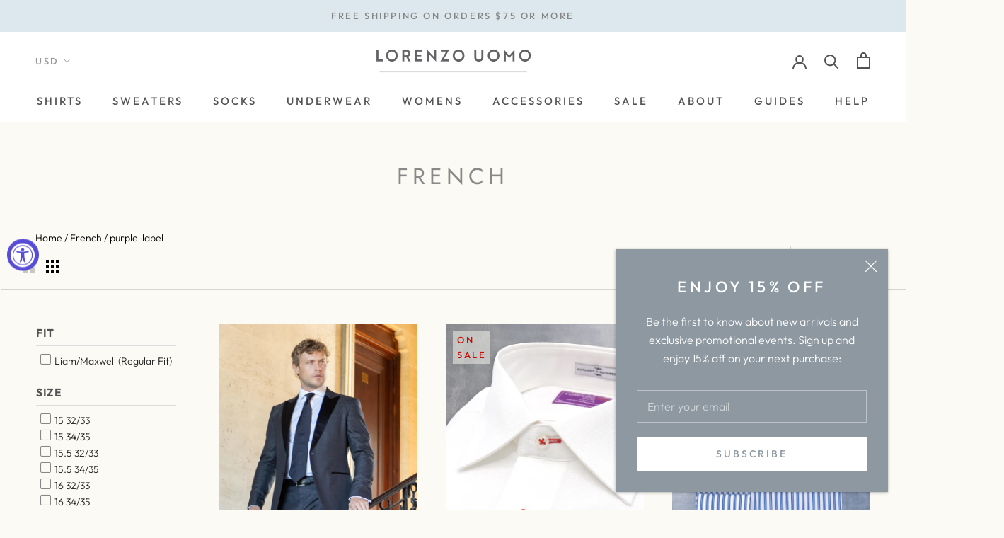

--- FILE ---
content_type: text/html; charset=utf-8
request_url: https://www.lorenzouomo.com/collections/french/purple-label
body_size: 39366
content:
<!doctype html>

<html class="no-js" lang="en">
  <head>
    <meta charset="utf-8"> 
    <meta http-equiv="X-UA-Compatible" content="IE=edge,chrome=1">
    <meta name="viewport" content="width=device-width, initial-scale=1.0, height=device-height, minimum-scale=1.0, user-scalable=0">
    <meta name="theme-color" content="">

    <title>
      French &ndash; Tagged &quot;purple-label&quot; &ndash; Lorenzo Uomo
    </title><link rel="canonical" href="https://www.lorenzouomo.com/collections/french/purple-label"><link rel="shortcut icon" href="//www.lorenzouomo.com/cdn/shop/files/Lorenzo_Uomo_Flavicon_32x32.png?v=1614335937" type="image/png"><meta property="og:type" content="website">
  <meta property="og:title" content="French">
  <meta property="og:image" content="http://www.lorenzouomo.com/cdn/shop/files/LocationShot54_0259_RT104FC_grande.jpg?v=1714491294">
  <meta property="og:image:secure_url" content="https://www.lorenzouomo.com/cdn/shop/files/LocationShot54_0259_RT104FC_grande.jpg?v=1714491294"><meta property="og:url" content="https://www.lorenzouomo.com/collections/french/purple-label">
<meta property="og:site_name" content="Lorenzo Uomo"><meta name="twitter:card" content="summary"><meta name="twitter:title" content="French">
  <meta name="twitter:description" content="">
  <meta name="twitter:image" content="https://www.lorenzouomo.com/cdn/shop/files/LocationShot54_0259_RT104FC_600x600_crop_center.jpg?v=1714491294">

    <script>window.performance && window.performance.mark && window.performance.mark('shopify.content_for_header.start');</script><meta id="shopify-digital-wallet" name="shopify-digital-wallet" content="/2249225/digital_wallets/dialog">
<meta name="shopify-checkout-api-token" content="a70b03188ebc6f20650c1c80ff955015">
<meta id="in-context-paypal-metadata" data-shop-id="2249225" data-venmo-supported="false" data-environment="production" data-locale="en_US" data-paypal-v4="true" data-currency="USD">
<link rel="alternate" type="application/atom+xml" title="Feed" href="/collections/french/purple-label.atom" />
<link rel="alternate" type="application/json+oembed" href="https://www.lorenzouomo.com/collections/french/purple-label.oembed">
<script async="async" src="/checkouts/internal/preloads.js?locale=en-US"></script>
<link rel="preconnect" href="https://shop.app" crossorigin="anonymous">
<script async="async" src="https://shop.app/checkouts/internal/preloads.js?locale=en-US&shop_id=2249225" crossorigin="anonymous"></script>
<script id="apple-pay-shop-capabilities" type="application/json">{"shopId":2249225,"countryCode":"US","currencyCode":"USD","merchantCapabilities":["supports3DS"],"merchantId":"gid:\/\/shopify\/Shop\/2249225","merchantName":"Lorenzo Uomo","requiredBillingContactFields":["postalAddress","email","phone"],"requiredShippingContactFields":["postalAddress","email","phone"],"shippingType":"shipping","supportedNetworks":["visa","masterCard","amex","discover","elo","jcb"],"total":{"type":"pending","label":"Lorenzo Uomo","amount":"1.00"},"shopifyPaymentsEnabled":true,"supportsSubscriptions":true}</script>
<script id="shopify-features" type="application/json">{"accessToken":"a70b03188ebc6f20650c1c80ff955015","betas":["rich-media-storefront-analytics"],"domain":"www.lorenzouomo.com","predictiveSearch":true,"shopId":2249225,"locale":"en"}</script>
<script>var Shopify = Shopify || {};
Shopify.shop = "lorenzouomo.myshopify.com";
Shopify.locale = "en";
Shopify.currency = {"active":"USD","rate":"1.0"};
Shopify.country = "US";
Shopify.theme = {"name":"[REBUY] Copy of 10\/5\/21 with Installments message","id":123756216425,"schema_name":"Prestige","schema_version":"4.2.0","theme_store_id":855,"role":"main"};
Shopify.theme.handle = "null";
Shopify.theme.style = {"id":null,"handle":null};
Shopify.cdnHost = "www.lorenzouomo.com/cdn";
Shopify.routes = Shopify.routes || {};
Shopify.routes.root = "/";</script>
<script type="module">!function(o){(o.Shopify=o.Shopify||{}).modules=!0}(window);</script>
<script>!function(o){function n(){var o=[];function n(){o.push(Array.prototype.slice.apply(arguments))}return n.q=o,n}var t=o.Shopify=o.Shopify||{};t.loadFeatures=n(),t.autoloadFeatures=n()}(window);</script>
<script>
  window.ShopifyPay = window.ShopifyPay || {};
  window.ShopifyPay.apiHost = "shop.app\/pay";
  window.ShopifyPay.redirectState = null;
</script>
<script id="shop-js-analytics" type="application/json">{"pageType":"collection"}</script>
<script defer="defer" async type="module" src="//www.lorenzouomo.com/cdn/shopifycloud/shop-js/modules/v2/client.init-shop-cart-sync_C5BV16lS.en.esm.js"></script>
<script defer="defer" async type="module" src="//www.lorenzouomo.com/cdn/shopifycloud/shop-js/modules/v2/chunk.common_CygWptCX.esm.js"></script>
<script type="module">
  await import("//www.lorenzouomo.com/cdn/shopifycloud/shop-js/modules/v2/client.init-shop-cart-sync_C5BV16lS.en.esm.js");
await import("//www.lorenzouomo.com/cdn/shopifycloud/shop-js/modules/v2/chunk.common_CygWptCX.esm.js");

  window.Shopify.SignInWithShop?.initShopCartSync?.({"fedCMEnabled":true,"windoidEnabled":true});

</script>
<script>
  window.Shopify = window.Shopify || {};
  if (!window.Shopify.featureAssets) window.Shopify.featureAssets = {};
  window.Shopify.featureAssets['shop-js'] = {"shop-cart-sync":["modules/v2/client.shop-cart-sync_ZFArdW7E.en.esm.js","modules/v2/chunk.common_CygWptCX.esm.js"],"init-fed-cm":["modules/v2/client.init-fed-cm_CmiC4vf6.en.esm.js","modules/v2/chunk.common_CygWptCX.esm.js"],"shop-button":["modules/v2/client.shop-button_tlx5R9nI.en.esm.js","modules/v2/chunk.common_CygWptCX.esm.js"],"shop-cash-offers":["modules/v2/client.shop-cash-offers_DOA2yAJr.en.esm.js","modules/v2/chunk.common_CygWptCX.esm.js","modules/v2/chunk.modal_D71HUcav.esm.js"],"init-windoid":["modules/v2/client.init-windoid_sURxWdc1.en.esm.js","modules/v2/chunk.common_CygWptCX.esm.js"],"shop-toast-manager":["modules/v2/client.shop-toast-manager_ClPi3nE9.en.esm.js","modules/v2/chunk.common_CygWptCX.esm.js"],"init-shop-email-lookup-coordinator":["modules/v2/client.init-shop-email-lookup-coordinator_B8hsDcYM.en.esm.js","modules/v2/chunk.common_CygWptCX.esm.js"],"init-shop-cart-sync":["modules/v2/client.init-shop-cart-sync_C5BV16lS.en.esm.js","modules/v2/chunk.common_CygWptCX.esm.js"],"avatar":["modules/v2/client.avatar_BTnouDA3.en.esm.js"],"pay-button":["modules/v2/client.pay-button_FdsNuTd3.en.esm.js","modules/v2/chunk.common_CygWptCX.esm.js"],"init-customer-accounts":["modules/v2/client.init-customer-accounts_DxDtT_ad.en.esm.js","modules/v2/client.shop-login-button_C5VAVYt1.en.esm.js","modules/v2/chunk.common_CygWptCX.esm.js","modules/v2/chunk.modal_D71HUcav.esm.js"],"init-shop-for-new-customer-accounts":["modules/v2/client.init-shop-for-new-customer-accounts_ChsxoAhi.en.esm.js","modules/v2/client.shop-login-button_C5VAVYt1.en.esm.js","modules/v2/chunk.common_CygWptCX.esm.js","modules/v2/chunk.modal_D71HUcav.esm.js"],"shop-login-button":["modules/v2/client.shop-login-button_C5VAVYt1.en.esm.js","modules/v2/chunk.common_CygWptCX.esm.js","modules/v2/chunk.modal_D71HUcav.esm.js"],"init-customer-accounts-sign-up":["modules/v2/client.init-customer-accounts-sign-up_CPSyQ0Tj.en.esm.js","modules/v2/client.shop-login-button_C5VAVYt1.en.esm.js","modules/v2/chunk.common_CygWptCX.esm.js","modules/v2/chunk.modal_D71HUcav.esm.js"],"shop-follow-button":["modules/v2/client.shop-follow-button_Cva4Ekp9.en.esm.js","modules/v2/chunk.common_CygWptCX.esm.js","modules/v2/chunk.modal_D71HUcav.esm.js"],"checkout-modal":["modules/v2/client.checkout-modal_BPM8l0SH.en.esm.js","modules/v2/chunk.common_CygWptCX.esm.js","modules/v2/chunk.modal_D71HUcav.esm.js"],"lead-capture":["modules/v2/client.lead-capture_Bi8yE_yS.en.esm.js","modules/v2/chunk.common_CygWptCX.esm.js","modules/v2/chunk.modal_D71HUcav.esm.js"],"shop-login":["modules/v2/client.shop-login_D6lNrXab.en.esm.js","modules/v2/chunk.common_CygWptCX.esm.js","modules/v2/chunk.modal_D71HUcav.esm.js"],"payment-terms":["modules/v2/client.payment-terms_CZxnsJam.en.esm.js","modules/v2/chunk.common_CygWptCX.esm.js","modules/v2/chunk.modal_D71HUcav.esm.js"]};
</script>
<script>(function() {
  var isLoaded = false;
  function asyncLoad() {
    if (isLoaded) return;
    isLoaded = true;
    var urls = ["https:\/\/static.klaviyo.com\/onsite\/js\/klaviyo.js?company_id=JcVz3q\u0026shop=lorenzouomo.myshopify.com","https:\/\/static.klaviyo.com\/onsite\/js\/klaviyo.js?company_id=KgLxWm\u0026shop=lorenzouomo.myshopify.com","https:\/\/static.klaviyo.com\/onsite\/js\/klaviyo.js?company_id=SLdjnt\u0026shop=lorenzouomo.myshopify.com","https:\/\/static.klaviyo.com\/onsite\/js\/klaviyo.js?company_id=SLdjnt\u0026shop=lorenzouomo.myshopify.com","https:\/\/static.klaviyo.com\/onsite\/js\/klaviyo.js?company_id=SLdjnt\u0026shop=lorenzouomo.myshopify.com","https:\/\/customer-first-focus.b-cdn.net\/cffPCLoader_min.js?shop=lorenzouomo.myshopify.com","https:\/\/omnisnippet1.com\/platforms\/shopify.js?source=scriptTag\u0026v=2025-05-14T16\u0026shop=lorenzouomo.myshopify.com","https:\/\/cdn.jsdelivr.net\/gh\/zahidsattarahmed\/storeview@latest\/newtrackingscript.js?shop=lorenzouomo.myshopify.com"];
    for (var i = 0; i < urls.length; i++) {
      var s = document.createElement('script');
      s.type = 'text/javascript';
      s.async = true;
      s.src = urls[i];
      var x = document.getElementsByTagName('script')[0];
      x.parentNode.insertBefore(s, x);
    }
  };
  if(window.attachEvent) {
    window.attachEvent('onload', asyncLoad);
  } else {
    window.addEventListener('load', asyncLoad, false);
  }
})();</script>
<script id="__st">var __st={"a":2249225,"offset":-18000,"reqid":"2737342d-8911-4851-926c-ea12ef226c81-1768748903","pageurl":"www.lorenzouomo.com\/collections\/french\/purple-label","u":"a67486bc6af4","p":"collection","rtyp":"collection","rid":138075144297};</script>
<script>window.ShopifyPaypalV4VisibilityTracking = true;</script>
<script id="captcha-bootstrap">!function(){'use strict';const t='contact',e='account',n='new_comment',o=[[t,t],['blogs',n],['comments',n],[t,'customer']],c=[[e,'customer_login'],[e,'guest_login'],[e,'recover_customer_password'],[e,'create_customer']],r=t=>t.map((([t,e])=>`form[action*='/${t}']:not([data-nocaptcha='true']) input[name='form_type'][value='${e}']`)).join(','),a=t=>()=>t?[...document.querySelectorAll(t)].map((t=>t.form)):[];function s(){const t=[...o],e=r(t);return a(e)}const i='password',u='form_key',d=['recaptcha-v3-token','g-recaptcha-response','h-captcha-response',i],f=()=>{try{return window.sessionStorage}catch{return}},m='__shopify_v',_=t=>t.elements[u];function p(t,e,n=!1){try{const o=window.sessionStorage,c=JSON.parse(o.getItem(e)),{data:r}=function(t){const{data:e,action:n}=t;return t[m]||n?{data:e,action:n}:{data:t,action:n}}(c);for(const[e,n]of Object.entries(r))t.elements[e]&&(t.elements[e].value=n);n&&o.removeItem(e)}catch(o){console.error('form repopulation failed',{error:o})}}const l='form_type',E='cptcha';function T(t){t.dataset[E]=!0}const w=window,h=w.document,L='Shopify',v='ce_forms',y='captcha';let A=!1;((t,e)=>{const n=(g='f06e6c50-85a8-45c8-87d0-21a2b65856fe',I='https://cdn.shopify.com/shopifycloud/storefront-forms-hcaptcha/ce_storefront_forms_captcha_hcaptcha.v1.5.2.iife.js',D={infoText:'Protected by hCaptcha',privacyText:'Privacy',termsText:'Terms'},(t,e,n)=>{const o=w[L][v],c=o.bindForm;if(c)return c(t,g,e,D).then(n);var r;o.q.push([[t,g,e,D],n]),r=I,A||(h.body.append(Object.assign(h.createElement('script'),{id:'captcha-provider',async:!0,src:r})),A=!0)});var g,I,D;w[L]=w[L]||{},w[L][v]=w[L][v]||{},w[L][v].q=[],w[L][y]=w[L][y]||{},w[L][y].protect=function(t,e){n(t,void 0,e),T(t)},Object.freeze(w[L][y]),function(t,e,n,w,h,L){const[v,y,A,g]=function(t,e,n){const i=e?o:[],u=t?c:[],d=[...i,...u],f=r(d),m=r(i),_=r(d.filter((([t,e])=>n.includes(e))));return[a(f),a(m),a(_),s()]}(w,h,L),I=t=>{const e=t.target;return e instanceof HTMLFormElement?e:e&&e.form},D=t=>v().includes(t);t.addEventListener('submit',(t=>{const e=I(t);if(!e)return;const n=D(e)&&!e.dataset.hcaptchaBound&&!e.dataset.recaptchaBound,o=_(e),c=g().includes(e)&&(!o||!o.value);(n||c)&&t.preventDefault(),c&&!n&&(function(t){try{if(!f())return;!function(t){const e=f();if(!e)return;const n=_(t);if(!n)return;const o=n.value;o&&e.removeItem(o)}(t);const e=Array.from(Array(32),(()=>Math.random().toString(36)[2])).join('');!function(t,e){_(t)||t.append(Object.assign(document.createElement('input'),{type:'hidden',name:u})),t.elements[u].value=e}(t,e),function(t,e){const n=f();if(!n)return;const o=[...t.querySelectorAll(`input[type='${i}']`)].map((({name:t})=>t)),c=[...d,...o],r={};for(const[a,s]of new FormData(t).entries())c.includes(a)||(r[a]=s);n.setItem(e,JSON.stringify({[m]:1,action:t.action,data:r}))}(t,e)}catch(e){console.error('failed to persist form',e)}}(e),e.submit())}));const S=(t,e)=>{t&&!t.dataset[E]&&(n(t,e.some((e=>e===t))),T(t))};for(const o of['focusin','change'])t.addEventListener(o,(t=>{const e=I(t);D(e)&&S(e,y())}));const B=e.get('form_key'),M=e.get(l),P=B&&M;t.addEventListener('DOMContentLoaded',(()=>{const t=y();if(P)for(const e of t)e.elements[l].value===M&&p(e,B);[...new Set([...A(),...v().filter((t=>'true'===t.dataset.shopifyCaptcha))])].forEach((e=>S(e,t)))}))}(h,new URLSearchParams(w.location.search),n,t,e,['guest_login'])})(!0,!0)}();</script>
<script integrity="sha256-4kQ18oKyAcykRKYeNunJcIwy7WH5gtpwJnB7kiuLZ1E=" data-source-attribution="shopify.loadfeatures" defer="defer" src="//www.lorenzouomo.com/cdn/shopifycloud/storefront/assets/storefront/load_feature-a0a9edcb.js" crossorigin="anonymous"></script>
<script crossorigin="anonymous" defer="defer" src="//www.lorenzouomo.com/cdn/shopifycloud/storefront/assets/shopify_pay/storefront-65b4c6d7.js?v=20250812"></script>
<script data-source-attribution="shopify.dynamic_checkout.dynamic.init">var Shopify=Shopify||{};Shopify.PaymentButton=Shopify.PaymentButton||{isStorefrontPortableWallets:!0,init:function(){window.Shopify.PaymentButton.init=function(){};var t=document.createElement("script");t.src="https://www.lorenzouomo.com/cdn/shopifycloud/portable-wallets/latest/portable-wallets.en.js",t.type="module",document.head.appendChild(t)}};
</script>
<script data-source-attribution="shopify.dynamic_checkout.buyer_consent">
  function portableWalletsHideBuyerConsent(e){var t=document.getElementById("shopify-buyer-consent"),n=document.getElementById("shopify-subscription-policy-button");t&&n&&(t.classList.add("hidden"),t.setAttribute("aria-hidden","true"),n.removeEventListener("click",e))}function portableWalletsShowBuyerConsent(e){var t=document.getElementById("shopify-buyer-consent"),n=document.getElementById("shopify-subscription-policy-button");t&&n&&(t.classList.remove("hidden"),t.removeAttribute("aria-hidden"),n.addEventListener("click",e))}window.Shopify?.PaymentButton&&(window.Shopify.PaymentButton.hideBuyerConsent=portableWalletsHideBuyerConsent,window.Shopify.PaymentButton.showBuyerConsent=portableWalletsShowBuyerConsent);
</script>
<script data-source-attribution="shopify.dynamic_checkout.cart.bootstrap">document.addEventListener("DOMContentLoaded",(function(){function t(){return document.querySelector("shopify-accelerated-checkout-cart, shopify-accelerated-checkout")}if(t())Shopify.PaymentButton.init();else{new MutationObserver((function(e,n){t()&&(Shopify.PaymentButton.init(),n.disconnect())})).observe(document.body,{childList:!0,subtree:!0})}}));
</script>
<link id="shopify-accelerated-checkout-styles" rel="stylesheet" media="screen" href="https://www.lorenzouomo.com/cdn/shopifycloud/portable-wallets/latest/accelerated-checkout-backwards-compat.css" crossorigin="anonymous">
<style id="shopify-accelerated-checkout-cart">
        #shopify-buyer-consent {
  margin-top: 1em;
  display: inline-block;
  width: 100%;
}

#shopify-buyer-consent.hidden {
  display: none;
}

#shopify-subscription-policy-button {
  background: none;
  border: none;
  padding: 0;
  text-decoration: underline;
  font-size: inherit;
  cursor: pointer;
}

#shopify-subscription-policy-button::before {
  box-shadow: none;
}

      </style>

<script>window.performance && window.performance.mark && window.performance.mark('shopify.content_for_header.end');</script>

    <link rel="stylesheet" href="//www.lorenzouomo.com/cdn/shop/t/80/assets/theme.scss.css?v=798341310152480261763566160">
    <link rel="stylesheet" href="//www.lorenzouomo.com/cdn/shop/t/80/assets/carlowseo.scss.css?v=72063055192977525001763566160">

    <script>
      // This allows to expose several variables to the global scope, to be used in scripts
      window.theme = {
        template: "collection",
        shopCurrency: "USD",
        moneyFormat: "${{amount}}",
        moneyWithCurrencyFormat: "${{amount}} USD",
        currencyConversionEnabled: true,
        currencyConversionMoneyFormat: "money_format",
        currencyConversionRoundAmounts: true,
        productImageSize: "natural",
        searchMode: "product",
        showPageTransition: true,
        showElementStaggering: false,
        showImageZooming: true
      };

      window.languages = {
        cartAddNote: "Add any order notes:",
        cartEditNote: "Edit Order Note",
        productImageLoadingError: "This image could not be loaded. Please try to reload the page.",
        productFormAddToCart: "ADD TO BAG",
        productFormUnavailable: "Unavailable",
        productFormSoldOut: "Sold Out",
        shippingEstimatorOneResult: "1 option available:",
        shippingEstimatorMoreResults: "{{count}} options available:",
        shippingEstimatorNoResults: "No shipping could be found"
      };

      window.lazySizesConfig = {
        loadHidden: false,
        hFac: 0.5,
        expFactor: 2,
        ricTimeout: 150,
        lazyClass: 'Image--lazyLoad',
        loadingClass: 'Image--lazyLoading',
        loadedClass: 'Image--lazyLoaded'
      };

      document.documentElement.className = document.documentElement.className.replace('no-js', 'js');
      document.documentElement.style.setProperty('--window-height', window.innerHeight + 'px');

      // We do a quick detection of some features (we could use Modernizr but for so little...)
      (function() {
        document.documentElement.className += ((window.CSS && window.CSS.supports('(position: sticky) or (position: -webkit-sticky)')) ? ' supports-sticky' : ' no-supports-sticky');
        document.documentElement.className += (window.matchMedia('(-moz-touch-enabled: 1), (hover: none)')).matches ? ' no-supports-hover' : ' supports-hover';
      }());

    </script>

    <script src="//www.lorenzouomo.com/cdn/shop/t/80/assets/lazysizes.min.js?v=174358363404432586981693928602" async></script>

    
      <script src="//cdn.shopify.com/s/javascripts/currencies.js" defer></script>
    
<script src="//www.lorenzouomo.com/cdn/shop/t/80/assets/libs.min.js?v=88466822118989791001693928602" defer></script>
    <script src="//www.lorenzouomo.com/cdn/shop/t/80/assets/theme.min.js?v=85186505624659755561693928727" defer></script>
    <script src="//www.lorenzouomo.com/cdn/shop/t/80/assets/custom.js?v=110265332043201290391693928760" defer></script>
    
    <script src="https://ajax.googleapis.com/ajax/libs/jquery/3.4.1/jquery.min.js"></script>

    
  <div id="shopify-section-filter-menu-settings" class="shopify-section"><style type="text/css">
/*  Filter Menu Color and Image Section CSS */</style>
<link href="//www.lorenzouomo.com/cdn/shop/t/80/assets/filter-menu.scss.css?v=164789164028084587161696006079" rel="stylesheet" type="text/css" media="all" />
<script src="//www.lorenzouomo.com/cdn/shop/t/80/assets/filter-menu.js?v=121865485242475253561693928760" type="text/javascript"></script>





</div>
    
    <meta name="google-site-verification" content="yI1Z8FLj2iQ4DX0sHgDBacuSbgJlvdSGt7vLAiZB-e0" />
    
  
<!-- Google Tag Manager -->
<script>(function(w,d,s,l,i){w[l]=w[l]||[];w[l].push({'gtm.start':
new Date().getTime(),event:'gtm.js'});var f=d.getElementsByTagName(s)[0],
j=d.createElement(s),dl=l!='dataLayer'?'&l='+l:'';j.async=true;j.src=
'https://www.googletagmanager.com/gtm.js?id='+i+dl;f.parentNode.insertBefore(j,f);
})(window,document,'script','dataLayer','GTM-PQ55DRK');</script>
<!-- End Google Tag Manager -->

  <script type="text/javascript">
!function(e){if(!window.pintrk){window.pintrk=function()
{window.pintrk.queue.push(Array.prototype.slice.call(arguments))};var
n=window.pintrk;n.queue=[],n.version="3.0";var
t=document.createElement("script");t.async=!0,t.src=e;var
r=document.getElementsByTagName("script")[0];r.parentNode.insertBefore(t,r)}}
("https://s.pinimg.com/ct/core.js"); 

pintrk('load','2612708884775', { em: '', });
pintrk('page');
</script> 
<noscript> 
<img height="1" width="1" style="display:none;" alt=""
src="https://ct.pinterest.com/v3/?tid=YOUR_TAG_ID&noscript=1" /> 
</noscript>
  
<script>
    
    
    
    
    
    var gsf_conversion_data = {page_type : 'category', event : 'view_item_list', data : {product_data : [{variant_id : 29156863672425, product_id : 3680917586025, name : "Maxwell Formal in White Shirt", price : "95.00", currency : "USD", sku : "RT104FC", brand : "Purple Label", variant : "15 32/33", category : "Dress Shirt", quantity : "166" }, {variant_id : 40577783562345, product_id : 7013967003753, name : "Maxwell Formal with Red Contrast in White Shirt", price : "76.00", currency : "USD", sku : "RT-104FC-RED", brand : "Purple Label", variant : "15 34/35", category : "Dress Shirt", quantity : "19" }, {variant_id : 41421228015721, product_id : 7267614359657, name : "Maxwell in White and Aqua Stripes Shirt", price : "55.00", currency : "USD", sku : "RT1151-FC", brand : "Purple Label", variant : "15 32/33", category : "Dress Shirt", quantity : "12" }], total_price :"226.00", shop_currency : "USD", collection_id : "138075144297", collection_name : "French" }};
    
</script>
<!-- Google tag (gtag.js) -->
<script async src="https://www.googletagmanager.com/gtag/js?id=G-6FYNB05Q7Q"></script>
<script>
  window.dataLayer = window.dataLayer || [];
  function gtag(){dataLayer.push(arguments);}
  gtag('js', new Date());

  gtag('config', 'G-6FYNB05Q7Q');
</script>

<script src="https://cdn.shopify.com/extensions/7d130b81-2445-42f2-b4a4-905651358e17/wod-preorder-now-28/assets/preorder-now-source.js" type="text/javascript" defer="defer"></script>
<link href="https://cdn.shopify.com/extensions/7d130b81-2445-42f2-b4a4-905651358e17/wod-preorder-now-28/assets/preorder-now-source.css" rel="stylesheet" type="text/css" media="all">
<script src="https://cdn.shopify.com/extensions/019bc5da-5ba6-7e9a-9888-a6222a70d7c3/js-client-214/assets/pushowl-shopify.js" type="text/javascript" defer="defer"></script>
<script src="https://cdn.shopify.com/extensions/019a0131-ca1b-7172-a6b1-2fadce39ca6e/accessibly-28/assets/acc-main.js" type="text/javascript" defer="defer"></script>
<link href="https://monorail-edge.shopifysvc.com" rel="dns-prefetch">
<script>(function(){if ("sendBeacon" in navigator && "performance" in window) {try {var session_token_from_headers = performance.getEntriesByType('navigation')[0].serverTiming.find(x => x.name == '_s').description;} catch {var session_token_from_headers = undefined;}var session_cookie_matches = document.cookie.match(/_shopify_s=([^;]*)/);var session_token_from_cookie = session_cookie_matches && session_cookie_matches.length === 2 ? session_cookie_matches[1] : "";var session_token = session_token_from_headers || session_token_from_cookie || "";function handle_abandonment_event(e) {var entries = performance.getEntries().filter(function(entry) {return /monorail-edge.shopifysvc.com/.test(entry.name);});if (!window.abandonment_tracked && entries.length === 0) {window.abandonment_tracked = true;var currentMs = Date.now();var navigation_start = performance.timing.navigationStart;var payload = {shop_id: 2249225,url: window.location.href,navigation_start,duration: currentMs - navigation_start,session_token,page_type: "collection"};window.navigator.sendBeacon("https://monorail-edge.shopifysvc.com/v1/produce", JSON.stringify({schema_id: "online_store_buyer_site_abandonment/1.1",payload: payload,metadata: {event_created_at_ms: currentMs,event_sent_at_ms: currentMs}}));}}window.addEventListener('pagehide', handle_abandonment_event);}}());</script>
<script id="web-pixels-manager-setup">(function e(e,d,r,n,o){if(void 0===o&&(o={}),!Boolean(null===(a=null===(i=window.Shopify)||void 0===i?void 0:i.analytics)||void 0===a?void 0:a.replayQueue)){var i,a;window.Shopify=window.Shopify||{};var t=window.Shopify;t.analytics=t.analytics||{};var s=t.analytics;s.replayQueue=[],s.publish=function(e,d,r){return s.replayQueue.push([e,d,r]),!0};try{self.performance.mark("wpm:start")}catch(e){}var l=function(){var e={modern:/Edge?\/(1{2}[4-9]|1[2-9]\d|[2-9]\d{2}|\d{4,})\.\d+(\.\d+|)|Firefox\/(1{2}[4-9]|1[2-9]\d|[2-9]\d{2}|\d{4,})\.\d+(\.\d+|)|Chrom(ium|e)\/(9{2}|\d{3,})\.\d+(\.\d+|)|(Maci|X1{2}).+ Version\/(15\.\d+|(1[6-9]|[2-9]\d|\d{3,})\.\d+)([,.]\d+|)( \(\w+\)|)( Mobile\/\w+|) Safari\/|Chrome.+OPR\/(9{2}|\d{3,})\.\d+\.\d+|(CPU[ +]OS|iPhone[ +]OS|CPU[ +]iPhone|CPU IPhone OS|CPU iPad OS)[ +]+(15[._]\d+|(1[6-9]|[2-9]\d|\d{3,})[._]\d+)([._]\d+|)|Android:?[ /-](13[3-9]|1[4-9]\d|[2-9]\d{2}|\d{4,})(\.\d+|)(\.\d+|)|Android.+Firefox\/(13[5-9]|1[4-9]\d|[2-9]\d{2}|\d{4,})\.\d+(\.\d+|)|Android.+Chrom(ium|e)\/(13[3-9]|1[4-9]\d|[2-9]\d{2}|\d{4,})\.\d+(\.\d+|)|SamsungBrowser\/([2-9]\d|\d{3,})\.\d+/,legacy:/Edge?\/(1[6-9]|[2-9]\d|\d{3,})\.\d+(\.\d+|)|Firefox\/(5[4-9]|[6-9]\d|\d{3,})\.\d+(\.\d+|)|Chrom(ium|e)\/(5[1-9]|[6-9]\d|\d{3,})\.\d+(\.\d+|)([\d.]+$|.*Safari\/(?![\d.]+ Edge\/[\d.]+$))|(Maci|X1{2}).+ Version\/(10\.\d+|(1[1-9]|[2-9]\d|\d{3,})\.\d+)([,.]\d+|)( \(\w+\)|)( Mobile\/\w+|) Safari\/|Chrome.+OPR\/(3[89]|[4-9]\d|\d{3,})\.\d+\.\d+|(CPU[ +]OS|iPhone[ +]OS|CPU[ +]iPhone|CPU IPhone OS|CPU iPad OS)[ +]+(10[._]\d+|(1[1-9]|[2-9]\d|\d{3,})[._]\d+)([._]\d+|)|Android:?[ /-](13[3-9]|1[4-9]\d|[2-9]\d{2}|\d{4,})(\.\d+|)(\.\d+|)|Mobile Safari.+OPR\/([89]\d|\d{3,})\.\d+\.\d+|Android.+Firefox\/(13[5-9]|1[4-9]\d|[2-9]\d{2}|\d{4,})\.\d+(\.\d+|)|Android.+Chrom(ium|e)\/(13[3-9]|1[4-9]\d|[2-9]\d{2}|\d{4,})\.\d+(\.\d+|)|Android.+(UC? ?Browser|UCWEB|U3)[ /]?(15\.([5-9]|\d{2,})|(1[6-9]|[2-9]\d|\d{3,})\.\d+)\.\d+|SamsungBrowser\/(5\.\d+|([6-9]|\d{2,})\.\d+)|Android.+MQ{2}Browser\/(14(\.(9|\d{2,})|)|(1[5-9]|[2-9]\d|\d{3,})(\.\d+|))(\.\d+|)|K[Aa][Ii]OS\/(3\.\d+|([4-9]|\d{2,})\.\d+)(\.\d+|)/},d=e.modern,r=e.legacy,n=navigator.userAgent;return n.match(d)?"modern":n.match(r)?"legacy":"unknown"}(),u="modern"===l?"modern":"legacy",c=(null!=n?n:{modern:"",legacy:""})[u],f=function(e){return[e.baseUrl,"/wpm","/b",e.hashVersion,"modern"===e.buildTarget?"m":"l",".js"].join("")}({baseUrl:d,hashVersion:r,buildTarget:u}),m=function(e){var d=e.version,r=e.bundleTarget,n=e.surface,o=e.pageUrl,i=e.monorailEndpoint;return{emit:function(e){var a=e.status,t=e.errorMsg,s=(new Date).getTime(),l=JSON.stringify({metadata:{event_sent_at_ms:s},events:[{schema_id:"web_pixels_manager_load/3.1",payload:{version:d,bundle_target:r,page_url:o,status:a,surface:n,error_msg:t},metadata:{event_created_at_ms:s}}]});if(!i)return console&&console.warn&&console.warn("[Web Pixels Manager] No Monorail endpoint provided, skipping logging."),!1;try{return self.navigator.sendBeacon.bind(self.navigator)(i,l)}catch(e){}var u=new XMLHttpRequest;try{return u.open("POST",i,!0),u.setRequestHeader("Content-Type","text/plain"),u.send(l),!0}catch(e){return console&&console.warn&&console.warn("[Web Pixels Manager] Got an unhandled error while logging to Monorail."),!1}}}}({version:r,bundleTarget:l,surface:e.surface,pageUrl:self.location.href,monorailEndpoint:e.monorailEndpoint});try{o.browserTarget=l,function(e){var d=e.src,r=e.async,n=void 0===r||r,o=e.onload,i=e.onerror,a=e.sri,t=e.scriptDataAttributes,s=void 0===t?{}:t,l=document.createElement("script"),u=document.querySelector("head"),c=document.querySelector("body");if(l.async=n,l.src=d,a&&(l.integrity=a,l.crossOrigin="anonymous"),s)for(var f in s)if(Object.prototype.hasOwnProperty.call(s,f))try{l.dataset[f]=s[f]}catch(e){}if(o&&l.addEventListener("load",o),i&&l.addEventListener("error",i),u)u.appendChild(l);else{if(!c)throw new Error("Did not find a head or body element to append the script");c.appendChild(l)}}({src:f,async:!0,onload:function(){if(!function(){var e,d;return Boolean(null===(d=null===(e=window.Shopify)||void 0===e?void 0:e.analytics)||void 0===d?void 0:d.initialized)}()){var d=window.webPixelsManager.init(e)||void 0;if(d){var r=window.Shopify.analytics;r.replayQueue.forEach((function(e){var r=e[0],n=e[1],o=e[2];d.publishCustomEvent(r,n,o)})),r.replayQueue=[],r.publish=d.publishCustomEvent,r.visitor=d.visitor,r.initialized=!0}}},onerror:function(){return m.emit({status:"failed",errorMsg:"".concat(f," has failed to load")})},sri:function(e){var d=/^sha384-[A-Za-z0-9+/=]+$/;return"string"==typeof e&&d.test(e)}(c)?c:"",scriptDataAttributes:o}),m.emit({status:"loading"})}catch(e){m.emit({status:"failed",errorMsg:(null==e?void 0:e.message)||"Unknown error"})}}})({shopId: 2249225,storefrontBaseUrl: "https://www.lorenzouomo.com",extensionsBaseUrl: "https://extensions.shopifycdn.com/cdn/shopifycloud/web-pixels-manager",monorailEndpoint: "https://monorail-edge.shopifysvc.com/unstable/produce_batch",surface: "storefront-renderer",enabledBetaFlags: ["2dca8a86"],webPixelsConfigList: [{"id":"1467318643","configuration":"{\"account_ID\":\"59958\",\"google_analytics_tracking_tag\":\"1\",\"measurement_id\":\"2\",\"api_secret\":\"3\",\"shop_settings\":\"{\\\"custom_pixel_script\\\":\\\"https:\\\\\\\/\\\\\\\/storage.googleapis.com\\\\\\\/gsf-scripts\\\\\\\/custom-pixels\\\\\\\/lorenzouomo.js\\\"}\"}","eventPayloadVersion":"v1","runtimeContext":"LAX","scriptVersion":"c6b888297782ed4a1cba19cda43d6625","type":"APP","apiClientId":1558137,"privacyPurposes":[],"dataSharingAdjustments":{"protectedCustomerApprovalScopes":["read_customer_address","read_customer_email","read_customer_name","read_customer_personal_data","read_customer_phone"]}},{"id":"725221747","configuration":"{\"config\":\"{\\\"google_tag_ids\\\":[\\\"G-6FYNB05Q7Q\\\",\\\"AW-703356123\\\",\\\"GT-PJR5KKR\\\"],\\\"target_country\\\":\\\"US\\\",\\\"gtag_events\\\":[{\\\"type\\\":\\\"begin_checkout\\\",\\\"action_label\\\":[\\\"G-6FYNB05Q7Q\\\",\\\"AW-703356123\\\/CaRpCJC7guwBENu5sc8C\\\"]},{\\\"type\\\":\\\"search\\\",\\\"action_label\\\":[\\\"G-6FYNB05Q7Q\\\",\\\"AW-703356123\\\/G9xcCJO7guwBENu5sc8C\\\"]},{\\\"type\\\":\\\"view_item\\\",\\\"action_label\\\":[\\\"G-6FYNB05Q7Q\\\",\\\"AW-703356123\\\/jJZbCIq7guwBENu5sc8C\\\",\\\"MC-B5FT8NRV8Z\\\"]},{\\\"type\\\":\\\"purchase\\\",\\\"action_label\\\":[\\\"G-6FYNB05Q7Q\\\",\\\"AW-703356123\\\/RhztCI-6guwBENu5sc8C\\\",\\\"MC-B5FT8NRV8Z\\\"]},{\\\"type\\\":\\\"page_view\\\",\\\"action_label\\\":[\\\"G-6FYNB05Q7Q\\\",\\\"AW-703356123\\\/hRe4CIy6guwBENu5sc8C\\\",\\\"MC-B5FT8NRV8Z\\\"]},{\\\"type\\\":\\\"add_payment_info\\\",\\\"action_label\\\":[\\\"G-6FYNB05Q7Q\\\",\\\"AW-703356123\\\/8Lk0CJa7guwBENu5sc8C\\\"]},{\\\"type\\\":\\\"add_to_cart\\\",\\\"action_label\\\":[\\\"G-6FYNB05Q7Q\\\",\\\"AW-703356123\\\/dmbsCI27guwBENu5sc8C\\\"]}],\\\"enable_monitoring_mode\\\":false}\"}","eventPayloadVersion":"v1","runtimeContext":"OPEN","scriptVersion":"b2a88bafab3e21179ed38636efcd8a93","type":"APP","apiClientId":1780363,"privacyPurposes":[],"dataSharingAdjustments":{"protectedCustomerApprovalScopes":["read_customer_address","read_customer_email","read_customer_name","read_customer_personal_data","read_customer_phone"]}},{"id":"84050025","configuration":"{\"pixel_id\":\"2380683042169638\",\"pixel_type\":\"facebook_pixel\",\"metaapp_system_user_token\":\"-\"}","eventPayloadVersion":"v1","runtimeContext":"OPEN","scriptVersion":"ca16bc87fe92b6042fbaa3acc2fbdaa6","type":"APP","apiClientId":2329312,"privacyPurposes":["ANALYTICS","MARKETING","SALE_OF_DATA"],"dataSharingAdjustments":{"protectedCustomerApprovalScopes":["read_customer_address","read_customer_email","read_customer_name","read_customer_personal_data","read_customer_phone"]}},{"id":"77496425","configuration":"{\"apiURL\":\"https:\/\/api.omnisend.com\",\"appURL\":\"https:\/\/app.omnisend.com\",\"brandID\":\"5e53271499f0b739d3c4fd7a\",\"trackingURL\":\"https:\/\/wt.omnisendlink.com\"}","eventPayloadVersion":"v1","runtimeContext":"STRICT","scriptVersion":"aa9feb15e63a302383aa48b053211bbb","type":"APP","apiClientId":186001,"privacyPurposes":["ANALYTICS","MARKETING","SALE_OF_DATA"],"dataSharingAdjustments":{"protectedCustomerApprovalScopes":["read_customer_address","read_customer_email","read_customer_name","read_customer_personal_data","read_customer_phone"]}},{"id":"77168745","configuration":"{\"subdomain\": \"lorenzouomo\"}","eventPayloadVersion":"v1","runtimeContext":"STRICT","scriptVersion":"69e1bed23f1568abe06fb9d113379033","type":"APP","apiClientId":1615517,"privacyPurposes":["ANALYTICS","MARKETING","SALE_OF_DATA"],"dataSharingAdjustments":{"protectedCustomerApprovalScopes":["read_customer_address","read_customer_email","read_customer_name","read_customer_personal_data","read_customer_phone"]}},{"id":"39354473","configuration":"{\"tagID\":\"2612708884775\"}","eventPayloadVersion":"v1","runtimeContext":"STRICT","scriptVersion":"18031546ee651571ed29edbe71a3550b","type":"APP","apiClientId":3009811,"privacyPurposes":["ANALYTICS","MARKETING","SALE_OF_DATA"],"dataSharingAdjustments":{"protectedCustomerApprovalScopes":["read_customer_address","read_customer_email","read_customer_name","read_customer_personal_data","read_customer_phone"]}},{"id":"19923049","eventPayloadVersion":"1","runtimeContext":"LAX","scriptVersion":"1","type":"CUSTOM","privacyPurposes":["ANALYTICS","MARKETING","SALE_OF_DATA"],"name":"Symprosis Google Shopping Feed"},{"id":"shopify-app-pixel","configuration":"{}","eventPayloadVersion":"v1","runtimeContext":"STRICT","scriptVersion":"0450","apiClientId":"shopify-pixel","type":"APP","privacyPurposes":["ANALYTICS","MARKETING"]},{"id":"shopify-custom-pixel","eventPayloadVersion":"v1","runtimeContext":"LAX","scriptVersion":"0450","apiClientId":"shopify-pixel","type":"CUSTOM","privacyPurposes":["ANALYTICS","MARKETING"]}],isMerchantRequest: false,initData: {"shop":{"name":"Lorenzo Uomo","paymentSettings":{"currencyCode":"USD"},"myshopifyDomain":"lorenzouomo.myshopify.com","countryCode":"US","storefrontUrl":"https:\/\/www.lorenzouomo.com"},"customer":null,"cart":null,"checkout":null,"productVariants":[],"purchasingCompany":null},},"https://www.lorenzouomo.com/cdn","fcfee988w5aeb613cpc8e4bc33m6693e112",{"modern":"","legacy":""},{"shopId":"2249225","storefrontBaseUrl":"https:\/\/www.lorenzouomo.com","extensionBaseUrl":"https:\/\/extensions.shopifycdn.com\/cdn\/shopifycloud\/web-pixels-manager","surface":"storefront-renderer","enabledBetaFlags":"[\"2dca8a86\"]","isMerchantRequest":"false","hashVersion":"fcfee988w5aeb613cpc8e4bc33m6693e112","publish":"custom","events":"[[\"page_viewed\",{}],[\"collection_viewed\",{\"collection\":{\"id\":\"138075144297\",\"title\":\"French\",\"productVariants\":[{\"price\":{\"amount\":95.0,\"currencyCode\":\"USD\"},\"product\":{\"title\":\"Maxwell Formal in White Shirt\",\"vendor\":\"Purple Label\",\"id\":\"3680917586025\",\"untranslatedTitle\":\"Maxwell Formal in White Shirt\",\"url\":\"\/products\/maxwell-formal-cotton-shirt-in-white\",\"type\":\"Dress Shirt\"},\"id\":\"29080133042281\",\"image\":{\"src\":\"\/\/www.lorenzouomo.com\/cdn\/shop\/files\/LocationShot54_0259_RT104FC.jpg?v=1714491294\"},\"sku\":\"RT104FC\",\"title\":\"14.5 32\/33\",\"untranslatedTitle\":\"14.5 32\/33\"},{\"price\":{\"amount\":76.0,\"currencyCode\":\"USD\"},\"product\":{\"title\":\"Maxwell Formal with Red Contrast in White Shirt\",\"vendor\":\"Purple Label\",\"id\":\"7013967003753\",\"untranslatedTitle\":\"Maxwell Formal with Red Contrast in White Shirt\",\"url\":\"\/products\/maxwell-formal-with-red-contrast-in-white-shirt\",\"type\":\"Dress Shirt\"},\"id\":\"40577783496809\",\"image\":{\"src\":\"\/\/www.lorenzouomo.com\/cdn\/shop\/products\/RF-104-FrenchCUFF_WHITE_WhiteOxford_ANGLE.jpg?v=1682095419\"},\"sku\":\"RT-104FC-RED\",\"title\":\"14.5 32\/33\",\"untranslatedTitle\":\"14.5 32\/33\"},{\"price\":{\"amount\":55.0,\"currencyCode\":\"USD\"},\"product\":{\"title\":\"Maxwell in White and Aqua Stripes Shirt\",\"vendor\":\"Purple Label\",\"id\":\"7267614359657\",\"untranslatedTitle\":\"Maxwell in White and Aqua Stripes Shirt\",\"url\":\"\/products\/maxwell-in-white-and-aqua-stripes-shirt\",\"type\":\"Dress Shirt\"},\"id\":\"41421228015721\",\"image\":{\"src\":\"\/\/www.lorenzouomo.com\/cdn\/shop\/files\/RT-1151FC_WHITE_WhiteAquaStripes_FLAT.jpg?v=1714768178\"},\"sku\":\"RT1151-FC\",\"title\":\"15 32\/33\",\"untranslatedTitle\":\"15 32\/33\"}]}}]]"});</script><script>
  window.ShopifyAnalytics = window.ShopifyAnalytics || {};
  window.ShopifyAnalytics.meta = window.ShopifyAnalytics.meta || {};
  window.ShopifyAnalytics.meta.currency = 'USD';
  var meta = {"products":[{"id":3680917586025,"gid":"gid:\/\/shopify\/Product\/3680917586025","vendor":"Purple Label","type":"Dress Shirt","handle":"maxwell-formal-cotton-shirt-in-white","variants":[{"id":29080133042281,"price":9500,"name":"Maxwell Formal in White Shirt - 14.5 32\/33","public_title":"14.5 32\/33","sku":"RT104FC"},{"id":29156863672425,"price":9500,"name":"Maxwell Formal in White Shirt - 15 32\/33","public_title":"15 32\/33","sku":"RT104FC"},{"id":29156863737961,"price":9500,"name":"Maxwell Formal in White Shirt - 15 34\/35","public_title":"15 34\/35","sku":"RT104FC"},{"id":29080133107817,"price":9500,"name":"Maxwell Formal in White Shirt - 15.5 32\/33","public_title":"15.5 32\/33","sku":"RT104FC"},{"id":29080133075049,"price":9500,"name":"Maxwell Formal in White Shirt - 15.5 34\/35","public_title":"15.5 34\/35","sku":"RT104FC"},{"id":29080133140585,"price":9500,"name":"Maxwell Formal in White Shirt - 16 32\/33","public_title":"16 32\/33","sku":"RT104FC"},{"id":29080133173353,"price":9500,"name":"Maxwell Formal in White Shirt - 16 34\/35","public_title":"16 34\/35","sku":"RT104FC"},{"id":29080133206121,"price":9500,"name":"Maxwell Formal in White Shirt - 16.5 32\/33","public_title":"16.5 32\/33","sku":"RT104FC"},{"id":29080133238889,"price":9500,"name":"Maxwell Formal in White Shirt - 16.5 34\/35","public_title":"16.5 34\/35","sku":"RT104FC"},{"id":29080133271657,"price":9500,"name":"Maxwell Formal in White Shirt - 17 32\/33","public_title":"17 32\/33","sku":"RT104FC"},{"id":29080133304425,"price":9500,"name":"Maxwell Formal in White Shirt - 17 34\/35","public_title":"17 34\/35","sku":"RT104FC"},{"id":29080133337193,"price":9500,"name":"Maxwell Formal in White Shirt - 17.5 34\/35","public_title":"17.5 34\/35","sku":"RT104FC"}],"remote":false},{"id":7013967003753,"gid":"gid:\/\/shopify\/Product\/7013967003753","vendor":"Purple Label","type":"Dress Shirt","handle":"maxwell-formal-with-red-contrast-in-white-shirt","variants":[{"id":40577783496809,"price":7600,"name":"Maxwell Formal with Red Contrast in White Shirt - 14.5 32\/33","public_title":"14.5 32\/33","sku":"RT-104FC-RED"},{"id":40577783529577,"price":7600,"name":"Maxwell Formal with Red Contrast in White Shirt - 15 32\/33","public_title":"15 32\/33","sku":"RT-104FC-RED"},{"id":40577783562345,"price":7600,"name":"Maxwell Formal with Red Contrast in White Shirt - 15 34\/35","public_title":"15 34\/35","sku":"RT-104FC-RED"},{"id":40577783595113,"price":7600,"name":"Maxwell Formal with Red Contrast in White Shirt - 15.5 32\/33","public_title":"15.5 32\/33","sku":"RT-104FC-RED"},{"id":40577783627881,"price":7600,"name":"Maxwell Formal with Red Contrast in White Shirt - 15.5 34\/35","public_title":"15.5 34\/35","sku":"RT-104FC-RED"},{"id":40577783660649,"price":7600,"name":"Maxwell Formal with Red Contrast in White Shirt - 16 32\/33","public_title":"16 32\/33","sku":"RT-104FC-RED"},{"id":40577783693417,"price":7600,"name":"Maxwell Formal with Red Contrast in White Shirt - 16 34\/35","public_title":"16 34\/35","sku":"RT-104FC-RED"},{"id":40577783726185,"price":7600,"name":"Maxwell Formal with Red Contrast in White Shirt - 16.5 32\/33","public_title":"16.5 32\/33","sku":"RT-104FC-RED"},{"id":40577783758953,"price":7600,"name":"Maxwell Formal with Red Contrast in White Shirt - 16.5 34\/35","public_title":"16.5 34\/35","sku":"RT-104FC-RED"},{"id":40577783791721,"price":7600,"name":"Maxwell Formal with Red Contrast in White Shirt - 17 32\/33","public_title":"17 32\/33","sku":"RT-104FC-RED"},{"id":40577783824489,"price":7600,"name":"Maxwell Formal with Red Contrast in White Shirt - 17 34\/35","public_title":"17 34\/35","sku":"RT-104FC-RED"},{"id":40577783857257,"price":7600,"name":"Maxwell Formal with Red Contrast in White Shirt - 17.5 34\/35","public_title":"17.5 34\/35","sku":"RT-104FC-RED"}],"remote":false},{"id":7267614359657,"gid":"gid:\/\/shopify\/Product\/7267614359657","vendor":"Purple Label","type":"Dress Shirt","handle":"maxwell-in-white-and-aqua-stripes-shirt","variants":[{"id":41421228015721,"price":5500,"name":"Maxwell in White and Aqua Stripes Shirt - 15 32\/33","public_title":"15 32\/33","sku":"RT1151-FC"},{"id":52474519781747,"price":5500,"name":"Maxwell in White and Aqua Stripes Shirt - 15 34\/35","public_title":"15 34\/35","sku":"RT1151 F\/C"},{"id":41421228048489,"price":5500,"name":"Maxwell in White and Aqua Stripes Shirt - 15.5 32\/33","public_title":"15.5 32\/33","sku":"RT1151-FC"},{"id":41421228081257,"price":5500,"name":"Maxwell in White and Aqua Stripes Shirt - 15.5 34\/35","public_title":"15.5 34\/35","sku":"RT1151-FC"},{"id":41421228114025,"price":5500,"name":"Maxwell in White and Aqua Stripes Shirt - 16 32\/33","public_title":"16 32\/33","sku":"RT1151-FC"},{"id":52474518569331,"price":5500,"name":"Maxwell in White and Aqua Stripes Shirt - 16.5 32\/33","public_title":"16.5 32\/33","sku":null}],"remote":false}],"page":{"pageType":"collection","resourceType":"collection","resourceId":138075144297,"requestId":"2737342d-8911-4851-926c-ea12ef226c81-1768748903"}};
  for (var attr in meta) {
    window.ShopifyAnalytics.meta[attr] = meta[attr];
  }
</script>
<script class="analytics">
  (function () {
    var customDocumentWrite = function(content) {
      var jquery = null;

      if (window.jQuery) {
        jquery = window.jQuery;
      } else if (window.Checkout && window.Checkout.$) {
        jquery = window.Checkout.$;
      }

      if (jquery) {
        jquery('body').append(content);
      }
    };

    var hasLoggedConversion = function(token) {
      if (token) {
        return document.cookie.indexOf('loggedConversion=' + token) !== -1;
      }
      return false;
    }

    var setCookieIfConversion = function(token) {
      if (token) {
        var twoMonthsFromNow = new Date(Date.now());
        twoMonthsFromNow.setMonth(twoMonthsFromNow.getMonth() + 2);

        document.cookie = 'loggedConversion=' + token + '; expires=' + twoMonthsFromNow;
      }
    }

    var trekkie = window.ShopifyAnalytics.lib = window.trekkie = window.trekkie || [];
    if (trekkie.integrations) {
      return;
    }
    trekkie.methods = [
      'identify',
      'page',
      'ready',
      'track',
      'trackForm',
      'trackLink'
    ];
    trekkie.factory = function(method) {
      return function() {
        var args = Array.prototype.slice.call(arguments);
        args.unshift(method);
        trekkie.push(args);
        return trekkie;
      };
    };
    for (var i = 0; i < trekkie.methods.length; i++) {
      var key = trekkie.methods[i];
      trekkie[key] = trekkie.factory(key);
    }
    trekkie.load = function(config) {
      trekkie.config = config || {};
      trekkie.config.initialDocumentCookie = document.cookie;
      var first = document.getElementsByTagName('script')[0];
      var script = document.createElement('script');
      script.type = 'text/javascript';
      script.onerror = function(e) {
        var scriptFallback = document.createElement('script');
        scriptFallback.type = 'text/javascript';
        scriptFallback.onerror = function(error) {
                var Monorail = {
      produce: function produce(monorailDomain, schemaId, payload) {
        var currentMs = new Date().getTime();
        var event = {
          schema_id: schemaId,
          payload: payload,
          metadata: {
            event_created_at_ms: currentMs,
            event_sent_at_ms: currentMs
          }
        };
        return Monorail.sendRequest("https://" + monorailDomain + "/v1/produce", JSON.stringify(event));
      },
      sendRequest: function sendRequest(endpointUrl, payload) {
        // Try the sendBeacon API
        if (window && window.navigator && typeof window.navigator.sendBeacon === 'function' && typeof window.Blob === 'function' && !Monorail.isIos12()) {
          var blobData = new window.Blob([payload], {
            type: 'text/plain'
          });

          if (window.navigator.sendBeacon(endpointUrl, blobData)) {
            return true;
          } // sendBeacon was not successful

        } // XHR beacon

        var xhr = new XMLHttpRequest();

        try {
          xhr.open('POST', endpointUrl);
          xhr.setRequestHeader('Content-Type', 'text/plain');
          xhr.send(payload);
        } catch (e) {
          console.log(e);
        }

        return false;
      },
      isIos12: function isIos12() {
        return window.navigator.userAgent.lastIndexOf('iPhone; CPU iPhone OS 12_') !== -1 || window.navigator.userAgent.lastIndexOf('iPad; CPU OS 12_') !== -1;
      }
    };
    Monorail.produce('monorail-edge.shopifysvc.com',
      'trekkie_storefront_load_errors/1.1',
      {shop_id: 2249225,
      theme_id: 123756216425,
      app_name: "storefront",
      context_url: window.location.href,
      source_url: "//www.lorenzouomo.com/cdn/s/trekkie.storefront.cd680fe47e6c39ca5d5df5f0a32d569bc48c0f27.min.js"});

        };
        scriptFallback.async = true;
        scriptFallback.src = '//www.lorenzouomo.com/cdn/s/trekkie.storefront.cd680fe47e6c39ca5d5df5f0a32d569bc48c0f27.min.js';
        first.parentNode.insertBefore(scriptFallback, first);
      };
      script.async = true;
      script.src = '//www.lorenzouomo.com/cdn/s/trekkie.storefront.cd680fe47e6c39ca5d5df5f0a32d569bc48c0f27.min.js';
      first.parentNode.insertBefore(script, first);
    };
    trekkie.load(
      {"Trekkie":{"appName":"storefront","development":false,"defaultAttributes":{"shopId":2249225,"isMerchantRequest":null,"themeId":123756216425,"themeCityHash":"4208987635483352327","contentLanguage":"en","currency":"USD"},"isServerSideCookieWritingEnabled":true,"monorailRegion":"shop_domain","enabledBetaFlags":["65f19447"]},"Session Attribution":{},"S2S":{"facebookCapiEnabled":true,"source":"trekkie-storefront-renderer","apiClientId":580111}}
    );

    var loaded = false;
    trekkie.ready(function() {
      if (loaded) return;
      loaded = true;

      window.ShopifyAnalytics.lib = window.trekkie;

      var originalDocumentWrite = document.write;
      document.write = customDocumentWrite;
      try { window.ShopifyAnalytics.merchantGoogleAnalytics.call(this); } catch(error) {};
      document.write = originalDocumentWrite;

      window.ShopifyAnalytics.lib.page(null,{"pageType":"collection","resourceType":"collection","resourceId":138075144297,"requestId":"2737342d-8911-4851-926c-ea12ef226c81-1768748903","shopifyEmitted":true});

      var match = window.location.pathname.match(/checkouts\/(.+)\/(thank_you|post_purchase)/)
      var token = match? match[1]: undefined;
      if (!hasLoggedConversion(token)) {
        setCookieIfConversion(token);
        window.ShopifyAnalytics.lib.track("Viewed Product Category",{"currency":"USD","category":"Collection: french","collectionName":"french","collectionId":138075144297,"nonInteraction":true},undefined,undefined,{"shopifyEmitted":true});
      }
    });


        var eventsListenerScript = document.createElement('script');
        eventsListenerScript.async = true;
        eventsListenerScript.src = "//www.lorenzouomo.com/cdn/shopifycloud/storefront/assets/shop_events_listener-3da45d37.js";
        document.getElementsByTagName('head')[0].appendChild(eventsListenerScript);

})();</script>
  <script>
  if (!window.ga || (window.ga && typeof window.ga !== 'function')) {
    window.ga = function ga() {
      (window.ga.q = window.ga.q || []).push(arguments);
      if (window.Shopify && window.Shopify.analytics && typeof window.Shopify.analytics.publish === 'function') {
        window.Shopify.analytics.publish("ga_stub_called", {}, {sendTo: "google_osp_migration"});
      }
      console.error("Shopify's Google Analytics stub called with:", Array.from(arguments), "\nSee https://help.shopify.com/manual/promoting-marketing/pixels/pixel-migration#google for more information.");
    };
    if (window.Shopify && window.Shopify.analytics && typeof window.Shopify.analytics.publish === 'function') {
      window.Shopify.analytics.publish("ga_stub_initialized", {}, {sendTo: "google_osp_migration"});
    }
  }
</script>
<script
  defer
  src="https://www.lorenzouomo.com/cdn/shopifycloud/perf-kit/shopify-perf-kit-3.0.4.min.js"
  data-application="storefront-renderer"
  data-shop-id="2249225"
  data-render-region="gcp-us-central1"
  data-page-type="collection"
  data-theme-instance-id="123756216425"
  data-theme-name="Prestige"
  data-theme-version="4.2.0"
  data-monorail-region="shop_domain"
  data-resource-timing-sampling-rate="10"
  data-shs="true"
  data-shs-beacon="true"
  data-shs-export-with-fetch="true"
  data-shs-logs-sample-rate="1"
  data-shs-beacon-endpoint="https://www.lorenzouomo.com/api/collect"
></script>
</head>

  <body class="prestige--v4  template-collection ">
 <!-- Google Tag Manager (noscript) -->
<noscript><iframe src="https://www.googletagmanager.com/ns.html?id=GTM-PQ55DRK"
height="0" width="0" style="display:none;visibility:hidden"></iframe></noscript>
<!-- End Google Tag Manager (noscript) -->
    <a class="PageSkipLink u-visually-hidden" href="#main">Skip to content</a>
    <span class="LoadingBar"></span>
    <div class="PageOverlay"></div>
    <div class="PageTransition" style="display: none"></div>

    <div id="shopify-section-popup" class="shopify-section">

      <aside class="NewsletterPopup" data-section-id="popup" data-section-type="newsletter-popup" data-section-settings='
        {
          "apparitionDelay": 3,
          "showOnlyOnce": true
        }
      ' aria-hidden="true">
        <button class="NewsletterPopup__Close" data-action="close-popup" aria-label="Close"><svg class="Icon Icon--close" role="presentation" viewBox="0 0 16 14">
      <path d="M15 0L1 14m14 0L1 0" stroke="currentColor" fill="none" fill-rule="evenodd"></path>
    </svg></button><h2 class="NewsletterPopup__Heading Heading u-h2">ENJOY 15% OFF</h2><div class="NewsletterPopup__Content">
            <p>Be the first to know about new arrivals and exclusive promotional events. Sign up and enjoy 15% off on your next purchase:</p>
          </div><form method="post" action="/contact#newsletter-popup" id="newsletter-popup" accept-charset="UTF-8" class="NewsletterPopup__Form"><input type="hidden" name="form_type" value="customer" /><input type="hidden" name="utf8" value="✓" /><input type="hidden" name="contact[tags]" value="newsletter">

              <input type="email" name="contact[email]" class="Form__Input" required="required" aria-label="Enter your email" placeholder="Enter your email">
              <button class="Form__Submit Button Button--primary Button--full" type="submit">Subscribe</button></form></aside></div>
    <div id="shopify-section-sidebar-menu" class="shopify-section"><section id="sidebar-menu" class="SidebarMenu Drawer Drawer--small Drawer--fromLeft" aria-hidden="true" data-section-id="sidebar-menu" data-section-type="sidebar-menu">
    <header class="Drawer__Header" data-drawer-animated-left>
      <button class="Drawer__Close Icon-Wrapper--clickable" data-action="close-drawer" data-drawer-id="sidebar-menu" aria-label="Close navigation"><svg class="Icon Icon--close" role="presentation" viewBox="0 0 16 14">
      <path d="M15 0L1 14m14 0L1 0" stroke="currentColor" fill="none" fill-rule="evenodd"></path>
    </svg></button>
    </header>

    <div class="Drawer__Content">
      <div class="Drawer__Main" data-drawer-animated-left data-scrollable>
        <div class="Drawer__Container">
          <nav class="SidebarMenu__Nav SidebarMenu__Nav--primary" aria-label="Sidebar navigation"><div class="Collapsible"><button class="Collapsible__Button Heading u-h6" data-action="toggle-collapsible" aria-expanded="false">SHIRTS<span class="Collapsible__Plus"></span>
                  </button>

                  <div class="Collapsible__Inner">
                    <div class="Collapsible__Content"><div class="Collapsible"><a href="/collections/all-shirts-1" class="Collapsible__Button Heading Text--subdued Link Link--primary u-h7">SHOP ALL SHIRTS</a></div><div class="Collapsible"><button class="Collapsible__Button Heading Text--subdued Link--primary u-h7" data-action="toggle-collapsible" aria-expanded="false">FIND YOUR FIT<span class="Collapsible__Plus"></span>
                            </button>

                            <div class="Collapsible__Inner">
                              <div class="Collapsible__Content">
                                <ul class="Linklist Linklist--bordered Linklist--spacingLoose"><li class="Linklist__Item">
                                      <a href="/collections/alexander-trimmest-fit-dress-shirts" class="Text--subdued Link Link--primary">Trimmest: The Alexander Fit</a>
                                    </li><li class="Linklist__Item">
                                      <a href="/collections/liam-maxwell" class="Text--subdued Link Link--primary">Regular: The Liam/Maxwell Fits</a>
                                    </li><li class="Linklist__Item">
                                      <a href="/collections/william-full-cut-regular-fit-mens-dress-shirts" class="Text--subdued Link Link--primary">Fullest: The William Fit</a>
                                    </li></ul>
                              </div>
                            </div></div><div class="Collapsible"><button class="Collapsible__Button Heading Text--subdued Link--primary u-h7" data-action="toggle-collapsible" aria-expanded="false">COLLECTION<span class="Collapsible__Plus"></span>
                            </button>

                            <div class="Collapsible__Inner">
                              <div class="Collapsible__Content">
                                <ul class="Linklist Linklist--bordered Linklist--spacingLoose"><li class="Linklist__Item">
                                      <a href="/collections/the-perfect-white-shirt" class="Text--subdued Link Link--primary">The Perfect White Shirt®</a>
                                    </li><li class="Linklist__Item">
                                      <a href="/collections/heathers-1" class="Text--subdued Link Link--primary">Softest Heathers</a>
                                    </li><li class="Linklist__Item">
                                      <a href="/collections/fb-easy-care-collection" class="Text--subdued Link Link--primary">Easy Care Luxury</a>
                                    </li><li class="Linklist__Item">
                                      <a href="/collections/fb-modern-plaid-dress-shirts" class="Text--subdued Link Link--primary">Modern Plaids</a>
                                    </li><li class="Linklist__Item">
                                      <a href="/collections/gingham-mens-dress-shirts" class="Text--subdued Link Link--primary">Sophisticated Ginghams</a>
                                    </li><li class="Linklist__Item">
                                      <a href="/collections/portofino-collection" class="Text--subdued Link Link--primary">Portofino Collection</a>
                                    </li><li class="Linklist__Item">
                                      <a href="/collections/sport-shirts-1" class="Text--subdued Link Link--primary">Sport Shirts</a>
                                    </li><li class="Linklist__Item">
                                      <a href="/collections/the-perfect-polo-collection" class="Text--subdued Link Link--primary">The Perfect Polo Shirt</a>
                                    </li><li class="Linklist__Item">
                                      <a href="/collections/cashmere-collection" class="Text--subdued Link Link--primary">Collezione Cashmere</a>
                                    </li><li class="Linklist__Item">
                                      <a href="/collections/white-dress-shirts" class="Text--subdued Link Link--primary">Luxurious Whites</a>
                                    </li><li class="Linklist__Item">
                                      <a href="/collections/pima-cotton" class="Text--subdued Link Link--primary">Pima Cotton</a>
                                    </li><li class="Linklist__Item">
                                      <a href="/collections/fabric-made-in-portugal" class="Text--subdued Link Link--primary">Fabrics Made in Portugal</a>
                                    </li></ul>
                              </div>
                            </div></div><div class="Collapsible"><button class="Collapsible__Button Heading Text--subdued Link--primary u-h7" data-action="toggle-collapsible" aria-expanded="false">OCCASION<span class="Collapsible__Plus"></span>
                            </button>

                            <div class="Collapsible__Inner">
                              <div class="Collapsible__Content">
                                <ul class="Linklist Linklist--bordered Linklist--spacingLoose"><li class="Linklist__Item">
                                      <a href="/collections/super-soft-linens" class="Text--subdued Link Link--primary">Super Soft Linen</a>
                                    </li><li class="Linklist__Item">
                                      <a href="https://www.lorenzouomo.com/collections/business-casual-dress-shirts-homepage" class="Text--subdued Link Link--primary">Work from Home Casual</a>
                                    </li><li class="Linklist__Item">
                                      <a href="/collections/dress-shirts-1" class="Text--subdued Link Link--primary">Business Dress</a>
                                    </li><li class="Linklist__Item">
                                      <a href="/collections/formal-shirts" class="Text--subdued Link Link--primary">Formal</a>
                                    </li><li class="Linklist__Item">
                                      <a href="/collections/weekend-casual-shirts" class="Text--subdued Link Link--primary">Weekend Casual</a>
                                    </li></ul>
                              </div>
                            </div></div><div class="Collapsible"><button class="Collapsible__Button Heading Text--subdued Link--primary u-h7" data-action="toggle-collapsible" aria-expanded="false">Sleeve Length<span class="Collapsible__Plus"></span>
                            </button>

                            <div class="Collapsible__Inner">
                              <div class="Collapsible__Content">
                                <ul class="Linklist Linklist--bordered Linklist--spacingLoose"><li class="Linklist__Item">
                                      <a href="/collections/short-sleeve" class="Text--subdued Link Link--primary">Short Sleeve</a>
                                    </li><li class="Linklist__Item">
                                      <a href="/collections/long-sleeve" class="Text--subdued Link Link--primary">Long Sleeve</a>
                                    </li></ul>
                              </div>
                            </div></div></div>
                  </div></div><div class="Collapsible"><button class="Collapsible__Button Heading u-h6" data-action="toggle-collapsible" aria-expanded="false">SWEATERS<span class="Collapsible__Plus"></span>
                  </button>

                  <div class="Collapsible__Inner">
                    <div class="Collapsible__Content"><div class="Collapsible"><button class="Collapsible__Button Heading Text--subdued Link--primary u-h7" data-action="toggle-collapsible" aria-expanded="false">COLLECTION<span class="Collapsible__Plus"></span>
                            </button>

                            <div class="Collapsible__Inner">
                              <div class="Collapsible__Content">
                                <ul class="Linklist Linklist--bordered Linklist--spacingLoose"><li class="Linklist__Item">
                                      <a href="/collections/madison" class="Text--subdued Link Link--primary">Madison </a>
                                    </li><li class="Linklist__Item">
                                      <a href="/collections/st-barths" class="Text--subdued Link Link--primary">St. Barth&#39;s</a>
                                    </li><li class="Linklist__Item">
                                      <a href="/collections/aspen" class="Text--subdued Link Link--primary">Aspen</a>
                                    </li><li class="Linklist__Item">
                                      <a href="/collections/tollegno" class="Text--subdued Link Link--primary">Tollegno</a>
                                    </li><li class="Linklist__Item">
                                      <a href="/collections/brescia" class="Text--subdued Link Link--primary">Brescia</a>
                                    </li><li class="Linklist__Item">
                                      <a href="/collections/melbourne" class="Text--subdued Link Link--primary">Melbourne</a>
                                    </li><li class="Linklist__Item">
                                      <a href="/collections/carrara-collection" class="Text--subdued Link Link--primary">Carrara</a>
                                    </li><li class="Linklist__Item">
                                      <a href="/collections/sanremo-collection" class="Text--subdued Link Link--primary">Sanremo</a>
                                    </li><li class="Linklist__Item">
                                      <a href="/collections/bergamo-collection" class="Text--subdued Link Link--primary">Bergamo</a>
                                    </li><li class="Linklist__Item">
                                      <a href="/collections/aalborg-collection" class="Text--subdued Link Link--primary">Aalborg</a>
                                    </li><li class="Linklist__Item">
                                      <a href="/collections/botticino-collection" class="Text--subdued Link Link--primary">Botticino</a>
                                    </li><li class="Linklist__Item">
                                      <a href="/collections/bolzano-collection" class="Text--subdued Link Link--primary">Bolzano</a>
                                    </li><li class="Linklist__Item">
                                      <a href="/collections/relais-collection" class="Text--subdued Link Link--primary">Relais</a>
                                    </li><li class="Linklist__Item">
                                      <a href="/collections/st-maarten" class="Text--subdued Link Link--primary">St. Maarten</a>
                                    </li><li class="Linklist__Item">
                                      <a href="/collections/positano-collection" class="Text--subdued Link Link--primary">Positano</a>
                                    </li><li class="Linklist__Item">
                                      <a href="/collections/torino" class="Text--subdued Link Link--primary">Torino</a>
                                    </li><li class="Linklist__Item">
                                      <a href="/collections/saarinen" class="Text--subdued Link Link--primary">Saarinen</a>
                                    </li><li class="Linklist__Item">
                                      <a href="/collections/iseo" class="Text--subdued Link Link--primary">Iseo</a>
                                    </li><li class="Linklist__Item">
                                      <a href="/collections/lugano" class="Text--subdued Link Link--primary">Lugano</a>
                                    </li><li class="Linklist__Item">
                                      <a href="/collections/dolce-vita" class="Text--subdued Link Link--primary">Dolce Vita</a>
                                    </li><li class="Linklist__Item">
                                      <a href="/collections/chanteclair" class="Text--subdued Link Link--primary">Chanteclair</a>
                                    </li><li class="Linklist__Item">
                                      <a href="/collections/maggiore" class="Text--subdued Link Link--primary">Maggiore</a>
                                    </li><li class="Linklist__Item">
                                      <a href="/collections/collezione-cashmere-1" class="Text--subdued Link Link--primary">SHOP ALL</a>
                                    </li></ul>
                              </div>
                            </div></div><div class="Collapsible"><button class="Collapsible__Button Heading Text--subdued Link--primary u-h7" data-action="toggle-collapsible" aria-expanded="false">STYLE<span class="Collapsible__Plus"></span>
                            </button>

                            <div class="Collapsible__Inner">
                              <div class="Collapsible__Content">
                                <ul class="Linklist Linklist--bordered Linklist--spacingLoose"><li class="Linklist__Item">
                                      <a href="/collections/v-neck-sweater" class="Text--subdued Link Link--primary">V-Neck</a>
                                    </li><li class="Linklist__Item">
                                      <a href="/collections/half-zip-sweater" class="Text--subdued Link Link--primary">Quarter Zip</a>
                                    </li><li class="Linklist__Item">
                                      <a href="/collections/crew-neck-sweater" class="Text--subdued Link Link--primary">Crewneck</a>
                                    </li><li class="Linklist__Item">
                                      <a href="/collections/henley" class="Text--subdued Link Link--primary">Henley</a>
                                    </li><li class="Linklist__Item">
                                      <a href="/collections/cardigan-sweater" class="Text--subdued Link Link--primary">Cardigan</a>
                                    </li><li class="Linklist__Item">
                                      <a href="/collections/hoodie-sweater" class="Text--subdued Link Link--primary">Hoodie</a>
                                    </li><li class="Linklist__Item">
                                      <a href="/collections/full-zip-sweater" class="Text--subdued Link Link--primary">Full Zip</a>
                                    </li><li class="Linklist__Item">
                                      <a href="/collections/cashmere-polo/polo-shirt" class="Text--subdued Link Link--primary">Polo</a>
                                    </li><li class="Linklist__Item">
                                      <a href="/collections/turtleneck-sweater/MEN" class="Text--subdued Link Link--primary">Turtleneck</a>
                                    </li><li class="Linklist__Item">
                                      <a href="/collections/mock-neck-sweater/MEN" class="Text--subdued Link Link--primary">Mock Neck</a>
                                    </li><li class="Linklist__Item">
                                      <a href="/collections/mens-pants" class="Text--subdued Link Link--primary">Pants</a>
                                    </li></ul>
                              </div>
                            </div></div><div class="Collapsible"><button class="Collapsible__Button Heading Text--subdued Link--primary u-h7" data-action="toggle-collapsible" aria-expanded="false">Color<span class="Collapsible__Plus"></span>
                            </button>

                            <div class="Collapsible__Inner">
                              <div class="Collapsible__Content">
                                <ul class="Linklist Linklist--bordered Linklist--spacingLoose"><li class="Linklist__Item">
                                      <a href="/collections/blue-sweater" class="Text--subdued Link Link--primary">Blue</a>
                                    </li><li class="Linklist__Item">
                                      <a href="/collections/grey-sweater" class="Text--subdued Link Link--primary">Grey</a>
                                    </li><li class="Linklist__Item">
                                      <a href="/collections/red-sweater" class="Text--subdued Link Link--primary">Red</a>
                                    </li><li class="Linklist__Item">
                                      <a href="/collections/brown-sweater" class="Text--subdued Link Link--primary">Brown</a>
                                    </li><li class="Linklist__Item">
                                      <a href="/collections/ivory-sweater" class="Text--subdued Link Link--primary">Ivory</a>
                                    </li><li class="Linklist__Item">
                                      <a href="/collections/pink-sweaters" class="Text--subdued Link Link--primary">PInk</a>
                                    </li><li class="Linklist__Item">
                                      <a href="/collections/green-sweaters" class="Text--subdued Link Link--primary">Green</a>
                                    </li><li class="Linklist__Item">
                                      <a href="/collections/taupe-sweaters" class="Text--subdued Link Link--primary">Taupe</a>
                                    </li><li class="Linklist__Item">
                                      <a href="/collections/yellow-sweaters" class="Text--subdued Link Link--primary">Yellow</a>
                                    </li><li class="Linklist__Item">
                                      <a href="/collections/black-sweaters" class="Text--subdued Link Link--primary">Black</a>
                                    </li><li class="Linklist__Item">
                                      <a href="/collections/purple-sweaters" class="Text--subdued Link Link--primary">Purple</a>
                                    </li><li class="Linklist__Item">
                                      <a href="/collections/orange-sweaters" class="Text--subdued Link Link--primary">Orange</a>
                                    </li></ul>
                              </div>
                            </div></div><div class="Collapsible"><button class="Collapsible__Button Heading Text--subdued Link--primary u-h7" data-action="toggle-collapsible" aria-expanded="false">YARN<span class="Collapsible__Plus"></span>
                            </button>

                            <div class="Collapsible__Inner">
                              <div class="Collapsible__Content">
                                <ul class="Linklist Linklist--bordered Linklist--spacingLoose"><li class="Linklist__Item">
                                      <a href="/collections/mens-cashmere-sweater/MEN" class="Text--subdued Link Link--primary">Cashmere</a>
                                    </li><li class="Linklist__Item">
                                      <a href="/collections/lightweight-sweaters" class="Text--subdued Link Link--primary">Featherweight Cashmere</a>
                                    </li><li class="Linklist__Item">
                                      <a href="/collections/extra-fine-merino-wool" class="Text--subdued Link Link--primary">Extra Fine Merino Wool</a>
                                    </li><li class="Linklist__Item">
                                      <a href="/collections/italian-linen-made-in-italy" class="Text--subdued Link Link--primary">Italian Linen</a>
                                    </li><li class="Linklist__Item">
                                      <a href="/collections/egyptian-cotton" class="Text--subdued Link Link--primary">Egyptian Cotton</a>
                                    </li><li class="Linklist__Item">
                                      <a href="/collections/ultrafine-merino-wool" class="Text--subdued Link Link--primary">Ultrafine Merino Wool</a>
                                    </li></ul>
                              </div>
                            </div></div></div>
                  </div></div><div class="Collapsible"><button class="Collapsible__Button Heading u-h6" data-action="toggle-collapsible" aria-expanded="false">SOCKS<span class="Collapsible__Plus"></span>
                  </button>

                  <div class="Collapsible__Inner">
                    <div class="Collapsible__Content"><div class="Collapsible"><a href="/collections/all-socks" class="Collapsible__Button Heading Text--subdued Link Link--primary u-h7">SHOP ALL SOCKS</a></div><div class="Collapsible"><a href="/collections/mens-socks" class="Collapsible__Button Heading Text--subdued Link Link--primary u-h7">MEN&#39;S SOCKS</a></div><div class="Collapsible"><a href="/collections/womens-socks" class="Collapsible__Button Heading Text--subdued Link Link--primary u-h7">WOMEN&#39;S SOCKS</a></div><div class="Collapsible"><a href="/collections/big-tall" class="Collapsible__Button Heading Text--subdued Link Link--primary u-h7">BIG &amp; TALL SOCKS</a></div><div class="Collapsible"><button class="Collapsible__Button Heading Text--subdued Link--primary u-h7" data-action="toggle-collapsible" aria-expanded="false">OCCASION<span class="Collapsible__Plus"></span>
                            </button>

                            <div class="Collapsible__Inner">
                              <div class="Collapsible__Content">
                                <ul class="Linklist Linklist--bordered Linklist--spacingLoose"><li class="Linklist__Item">
                                      <a href="/collections/novella-collection" class="Text--subdued Link Link--primary">Conversationals</a>
                                    </li><li class="Linklist__Item">
                                      <a href="/collections/work-from-home-socks" class="Text--subdued Link Link--primary">Casual</a>
                                    </li><li class="Linklist__Item">
                                      <a href="/collections/sport-socks" class="Text--subdued Link Link--primary">Sport</a>
                                    </li><li class="Linklist__Item">
                                      <a href="/collections/dress-socks" class="Text--subdued Link Link--primary">Dress</a>
                                    </li></ul>
                              </div>
                            </div></div><div class="Collapsible"><button class="Collapsible__Button Heading Text--subdued Link--primary u-h7" data-action="toggle-collapsible" aria-expanded="false">COLLECTION<span class="Collapsible__Plus"></span>
                            </button>

                            <div class="Collapsible__Inner">
                              <div class="Collapsible__Content">
                                <ul class="Linklist Linklist--bordered Linklist--spacingLoose"><li class="Linklist__Item">
                                      <a href="/collections/indulgence-collection" class="Text--subdued Link Link--primary">Indulgence</a>
                                    </li><li class="Linklist__Item">
                                      <a href="/collections/biella-merino-collection" class="Text--subdued Link Link--primary">Biella Merino</a>
                                    </li><li class="Linklist__Item">
                                      <a href="/collections/lorenzo-donna-womens-socks" class="Text--subdued Link Link--primary">Lorenzo Donna</a>
                                    </li><li class="Linklist__Item">
                                      <a href="/collections/di-pedarius-collection" class="Text--subdued Link Link--primary">DiPedarius®</a>
                                    </li><li class="Linklist__Item">
                                      <a href="/collections/unplugged" class="Text--subdued Link Link--primary">Unplugged®</a>
                                    </li><li class="Linklist__Item">
                                      <a href="/collections/novella-collection-1" class="Text--subdued Link Link--primary">Novella</a>
                                    </li><li class="Linklist__Item">
                                      <a href="/collections/techno-collmax" class="Text--subdued Link Link--primary">Techno Coolmax®</a>
                                    </li><li class="Linklist__Item">
                                      <a href="/collections/perfect-basics" class="Text--subdued Link Link--primary">Perfect Basics</a>
                                    </li><li class="Linklist__Item">
                                      <a href="/collections/italian-linen" class="Text--subdued Link Link--primary">Italian Linen</a>
                                    </li><li class="Linklist__Item">
                                      <a href="/collections/bio-organic-collection" class="Text--subdued Link Link--primary">Bio-Organic</a>
                                    </li><li class="Linklist__Item">
                                      <a href="/collections/lorenzo-uomo-raffinato" class="Text--subdued Link Link--primary">Raffinato Collection</a>
                                    </li><li class="Linklist__Item">
                                      <a href="/collections/outdoor-hiking-socks" class="Text--subdued Link Link--primary">Alpina Trail</a>
                                    </li></ul>
                              </div>
                            </div></div><div class="Collapsible"><button class="Collapsible__Button Heading Text--subdued Link--primary u-h7" data-action="toggle-collapsible" aria-expanded="false">YARN<span class="Collapsible__Plus"></span>
                            </button>

                            <div class="Collapsible__Inner">
                              <div class="Collapsible__Content">
                                <ul class="Linklist Linklist--bordered Linklist--spacingLoose"><li class="Linklist__Item">
                                      <a href="/collections/cashmere-socks" class="Text--subdued Link Link--primary">Cashmere</a>
                                    </li><li class="Linklist__Item">
                                      <a href="/collections/year-round-merino-wool-socks" class="Text--subdued Link Link--primary">Year-Round Merino Wool</a>
                                    </li><li class="Linklist__Item">
                                      <a href="/collections/luxury-giza-cotton-socks" class="Text--subdued Link Link--primary">Luxury Giza Cotton</a>
                                    </li><li class="Linklist__Item">
                                      <a href="/collections/coolmax-technology-socks" class="Text--subdued Link Link--primary">Coolmax® Technology</a>
                                    </li><li class="Linklist__Item">
                                      <a href="https://www.lorenzouomo.com/collections/cotton-socks" class="Text--subdued Link Link--primary">Cotton</a>
                                    </li></ul>
                              </div>
                            </div></div><div class="Collapsible"><button class="Collapsible__Button Heading Text--subdued Link--primary u-h7" data-action="toggle-collapsible" aria-expanded="false">HEIGHT<span class="Collapsible__Plus"></span>
                            </button>

                            <div class="Collapsible__Inner">
                              <div class="Collapsible__Content">
                                <ul class="Linklist Linklist--bordered Linklist--spacingLoose"><li class="Linklist__Item">
                                      <a href="/collections/no-show" class="Text--subdued Link Link--primary">Peds</a>
                                    </li><li class="Linklist__Item">
                                      <a href="/collections/ankle-socks" class="Text--subdued Link Link--primary">Ankle</a>
                                    </li><li class="Linklist__Item">
                                      <a href="/collections/mid-calf-socks" class="Text--subdued Link Link--primary">Mid-Calf</a>
                                    </li><li class="Linklist__Item">
                                      <a href="/collections/knee-high" class="Text--subdued Link Link--primary">Knee High</a>
                                    </li><li class="Linklist__Item">
                                      <a href="/collections/over-the-calf-socks" class="Text--subdued Link Link--primary">Over the Calf</a>
                                    </li></ul>
                              </div>
                            </div></div></div>
                  </div></div><div class="Collapsible"><button class="Collapsible__Button Heading u-h6" data-action="toggle-collapsible" aria-expanded="false">UNDERWEAR<span class="Collapsible__Plus"></span>
                  </button>

                  <div class="Collapsible__Inner">
                    <div class="Collapsible__Content"><div class="Collapsible"><button class="Collapsible__Button Heading Text--subdued Link--primary u-h7" data-action="toggle-collapsible" aria-expanded="false">FIND YOUR FIT<span class="Collapsible__Plus"></span>
                            </button>

                            <div class="Collapsible__Inner">
                              <div class="Collapsible__Content">
                                <ul class="Linklist Linklist--bordered Linklist--spacingLoose"><li class="Linklist__Item">
                                      <a href="/collections/modern-fit-boxer-short/modern-fit-boxer" class="Text--subdued Link Link--primary">Modern Fit</a>
                                    </li><li class="Linklist__Item">
                                      <a href="/collections/full-cut-boxer/full-cut-boxer" class="Text--subdued Link Link--primary">Traditional Fit</a>
                                    </li></ul>
                              </div>
                            </div></div><div class="Collapsible"><button class="Collapsible__Button Heading Text--subdued Link--primary u-h7" data-action="toggle-collapsible" aria-expanded="false">COLLECTION<span class="Collapsible__Plus"></span>
                            </button>

                            <div class="Collapsible__Inner">
                              <div class="Collapsible__Content">
                                <ul class="Linklist Linklist--bordered Linklist--spacingLoose"><li class="Linklist__Item">
                                      <a href="/collections/undershirt/undershirt" class="Text--subdued Link Link--primary">Undershirts</a>
                                    </li><li class="Linklist__Item">
                                      <a href="/collections/woven-boxers-modern-fit" class="Text--subdued Link Link--primary">Woven Boxers (Modern Fit)</a>
                                    </li><li class="Linklist__Item">
                                      <a href="/collections/woven-boxers-traditional-fit" class="Text--subdued Link Link--primary">Woven Boxers (Traditional Fit)</a>
                                    </li><li class="Linklist__Item">
                                      <a href="/collections/knit-underwear" class="Text--subdued Link Link--primary">Knit Brief &amp; Boxer Brief Underwear</a>
                                    </li><li class="Linklist__Item">
                                      <a href="/collections/knit-boxers-modern-fit" class="Text--subdued Link Link--primary">Knit Boxers (Modern Fit)</a>
                                    </li><li class="Linklist__Item">
                                      <a href="/collections/mens-pajamas" class="Text--subdued Link Link--primary">Pajamas</a>
                                    </li></ul>
                              </div>
                            </div></div></div>
                  </div></div><div class="Collapsible"><button class="Collapsible__Button Heading u-h6" data-action="toggle-collapsible" aria-expanded="false">WOMENS<span class="Collapsible__Plus"></span>
                  </button>

                  <div class="Collapsible__Inner">
                    <div class="Collapsible__Content"><div class="Collapsible"><button class="Collapsible__Button Heading Text--subdued Link--primary u-h7" data-action="toggle-collapsible" aria-expanded="false">CLOTHING<span class="Collapsible__Plus"></span>
                            </button>

                            <div class="Collapsible__Inner">
                              <div class="Collapsible__Content">
                                <ul class="Linklist Linklist--bordered Linklist--spacingLoose"><li class="Linklist__Item">
                                      <a href="/collections/lorenzo-donna-shirts" class="Text--subdued Link Link--primary">Shirts</a>
                                    </li><li class="Linklist__Item">
                                      <a href="/collections/lorenzo-donna-sweaters" class="Text--subdued Link Link--primary">Sweaters</a>
                                    </li><li class="Linklist__Item">
                                      <a href="/collections/womens-pants" class="Text--subdued Link Link--primary">Pants</a>
                                    </li><li class="Linklist__Item">
                                      <a href="/collections/women-sock" class="Text--subdued Link Link--primary">Socks</a>
                                    </li><li class="Linklist__Item">
                                      <a href="/collections/womens-pajamas" class="Text--subdued Link Link--primary">Pajamas</a>
                                    </li><li class="Linklist__Item">
                                      <a href="/collections/tights" class="Text--subdued Link Link--primary">Tights</a>
                                    </li></ul>
                              </div>
                            </div></div><div class="Collapsible"><button class="Collapsible__Button Heading Text--subdued Link--primary u-h7" data-action="toggle-collapsible" aria-expanded="false">Collection<span class="Collapsible__Plus"></span>
                            </button>

                            <div class="Collapsible__Inner">
                              <div class="Collapsible__Content">
                                <ul class="Linklist Linklist--bordered Linklist--spacingLoose"><li class="Linklist__Item">
                                      <a href="/collections/alessandra" class="Text--subdued Link Link--primary">Alessandra</a>
                                    </li><li class="Linklist__Item">
                                      <a href="/collections/cinzia" class="Text--subdued Link Link--primary">Cinzia</a>
                                    </li><li class="Linklist__Item">
                                      <a href="/collections/francesca" class="Text--subdued Link Link--primary">Francesca</a>
                                    </li><li class="Linklist__Item">
                                      <a href="/collections/siena" class="Text--subdued Link Link--primary">Siena</a>
                                    </li><li class="Linklist__Item">
                                      <a href="/collections/giulia" class="Text--subdued Link Link--primary">Giulia</a>
                                    </li><li class="Linklist__Item">
                                      <a href="/collections/sofia" class="Text--subdued Link Link--primary">Sofia</a>
                                    </li><li class="Linklist__Item">
                                      <a href="/collections/marchesa" class="Text--subdued Link Link--primary">Marchesa</a>
                                    </li><li class="Linklist__Item">
                                      <a href="/collections/sirena" class="Text--subdued Link Link--primary">Sirena</a>
                                    </li><li class="Linklist__Item">
                                      <a href="/collections/veneziana" class="Text--subdued Link Link--primary">Veneziana</a>
                                    </li></ul>
                              </div>
                            </div></div><div class="Collapsible"><button class="Collapsible__Button Heading Text--subdued Link--primary u-h7" data-action="toggle-collapsible" aria-expanded="false">Style<span class="Collapsible__Plus"></span>
                            </button>

                            <div class="Collapsible__Inner">
                              <div class="Collapsible__Content">
                                <ul class="Linklist Linklist--bordered Linklist--spacingLoose"><li class="Linklist__Item">
                                      <a href="/collections/womens-crewneck" class="Text--subdued Link Link--primary">Crewneck</a>
                                    </li><li class="Linklist__Item">
                                      <a href="/collections/women-cardigan" class="Text--subdued Link Link--primary">Cardigan</a>
                                    </li><li class="Linklist__Item">
                                      <a href="/collections/mock-neck-1" class="Text--subdued Link Link--primary">Mock Neck</a>
                                    </li><li class="Linklist__Item">
                                      <a href="/collections/turtleneck" class="Text--subdued Link Link--primary">Turtleneck</a>
                                    </li><li class="Linklist__Item">
                                      <a href="/collections/womens-hoodie" class="Text--subdued Link Link--primary">Hoodie</a>
                                    </li><li class="Linklist__Item">
                                      <a href="/collections/womens-full-zip" class="Text--subdued Link Link--primary">Full Zip</a>
                                    </li></ul>
                              </div>
                            </div></div><div class="Collapsible"><button class="Collapsible__Button Heading Text--subdued Link--primary u-h7" data-action="toggle-collapsible" aria-expanded="false">Color<span class="Collapsible__Plus"></span>
                            </button>

                            <div class="Collapsible__Inner">
                              <div class="Collapsible__Content">
                                <ul class="Linklist Linklist--bordered Linklist--spacingLoose"><li class="Linklist__Item">
                                      <a href="/collections/blue-1" class="Text--subdued Link Link--primary">Blue</a>
                                    </li><li class="Linklist__Item">
                                      <a href="/collections/black-3" class="Text--subdued Link Link--primary">Black</a>
                                    </li><li class="Linklist__Item">
                                      <a href="/collections/pink-1" class="Text--subdued Link Link--primary">Pink</a>
                                    </li><li class="Linklist__Item">
                                      <a href="/collections/ivory-1" class="Text--subdued Link Link--primary">Ivory</a>
                                    </li><li class="Linklist__Item">
                                      <a href="/collections/green-1" class="Text--subdued Link Link--primary">Green</a>
                                    </li><li class="Linklist__Item">
                                      <a href="/collections/taupe-1" class="Text--subdued Link Link--primary">Taupe</a>
                                    </li><li class="Linklist__Item">
                                      <a href="/collections/grey-3" class="Text--subdued Link Link--primary">Grey</a>
                                    </li></ul>
                              </div>
                            </div></div></div>
                  </div></div><div class="Collapsible"><button class="Collapsible__Button Heading u-h6" data-action="toggle-collapsible" aria-expanded="false">ACCESSORIES<span class="Collapsible__Plus"></span>
                  </button>

                  <div class="Collapsible__Inner">
                    <div class="Collapsible__Content"><div class="Collapsible"><button class="Collapsible__Button Heading Text--subdued Link--primary u-h7" data-action="toggle-collapsible" aria-expanded="false">Men&#39;s Accessories<span class="Collapsible__Plus"></span>
                            </button>

                            <div class="Collapsible__Inner">
                              <div class="Collapsible__Content">
                                <ul class="Linklist Linklist--bordered Linklist--spacingLoose"><li class="Linklist__Item">
                                      <a href="/collections/ties" class="Text--subdued Link Link--primary">Ties</a>
                                    </li><li class="Linklist__Item">
                                      <a href="/collections/pocket-squares" class="Text--subdued Link Link--primary">Pocket Squares</a>
                                    </li><li class="Linklist__Item">
                                      <a href="/collections/hats" class="Text--subdued Link Link--primary">Hats</a>
                                    </li></ul>
                              </div>
                            </div></div><div class="Collapsible"><button class="Collapsible__Button Heading Text--subdued Link--primary u-h7" data-action="toggle-collapsible" aria-expanded="false">Women&#39;s Accessories<span class="Collapsible__Plus"></span>
                            </button>

                            <div class="Collapsible__Inner">
                              <div class="Collapsible__Content">
                                <ul class="Linklist Linklist--bordered Linklist--spacingLoose"><li class="Linklist__Item">
                                      <a href="/collections/scarves-1" class="Text--subdued Link Link--primary">Scarves</a>
                                    </li><li class="Linklist__Item">
                                      <a href="/collections/hats" class="Text--subdued Link Link--primary">Hats</a>
                                    </li></ul>
                              </div>
                            </div></div><div class="Collapsible"><button class="Collapsible__Button Heading Text--subdued Link--primary u-h7" data-action="toggle-collapsible" aria-expanded="false">Home<span class="Collapsible__Plus"></span>
                            </button>

                            <div class="Collapsible__Inner">
                              <div class="Collapsible__Content">
                                <ul class="Linklist Linklist--bordered Linklist--spacingLoose"><li class="Linklist__Item">
                                      <a href="/collections/blankets" class="Text--subdued Link Link--primary">Blankets &amp; Throws</a>
                                    </li></ul>
                              </div>
                            </div></div></div>
                  </div></div><div class="Collapsible"><a href="/collections/lorenzo-uomo-sale" class="Collapsible__Button Heading Link Link--primary u-h6">SALE</a></div><div class="Collapsible"><button class="Collapsible__Button Heading u-h6" data-action="toggle-collapsible" aria-expanded="false">ABOUT<span class="Collapsible__Plus"></span>
                  </button>

                  <div class="Collapsible__Inner">
                    <div class="Collapsible__Content"><div class="Collapsible"><a href="/pages/our-story" class="Collapsible__Button Heading Text--subdued Link Link--primary u-h7">Our Story</a></div><div class="Collapsible"><a href="/pages/craftsmanship-making-of-a-perfect-shirt" class="Collapsible__Button Heading Text--subdued Link Link--primary u-h7">Craftsmanship</a></div></div>
                  </div></div><div class="Collapsible"><button class="Collapsible__Button Heading u-h6" data-action="toggle-collapsible" aria-expanded="false">GUIDES<span class="Collapsible__Plus"></span>
                  </button>

                  <div class="Collapsible__Inner">
                    <div class="Collapsible__Content"><div class="Collapsible"><a href="/pages/fit-guide" class="Collapsible__Button Heading Text--subdued Link Link--primary u-h7">The Shirt Fit Guide</a></div><div class="Collapsible"><a href="/pages/the-collar-guide" class="Collapsible__Button Heading Text--subdued Link Link--primary u-h7">The Shirt Collar Guide</a></div><div class="Collapsible"><a href="/pages/size-chart" class="Collapsible__Button Heading Text--subdued Link Link--primary u-h7">Men&#39;s Shirt Size Chart</a></div><div class="Collapsible"><a href="/pages/lorenzo-donna-size-chart" class="Collapsible__Button Heading Text--subdued Link Link--primary u-h7">Women&#39;s Shirt Size Chart</a></div><div class="Collapsible"><a href="/pages/mens-sweaters-size-chart" class="Collapsible__Button Heading Text--subdued Link Link--primary u-h7">Men&#39;s Sweater Size Chart</a></div><div class="Collapsible"><a href="/pages/lorenzo-donna-size-chart-sweater" class="Collapsible__Button Heading Text--subdued Link Link--primary u-h7">Women&#39;s Sweater Size Chart</a></div><div class="Collapsible"><a href="/pages/mens-pajama-size-chart" class="Collapsible__Button Heading Text--subdued Link Link--primary u-h7">Men&#39;s Pajama Size Chart</a></div><div class="Collapsible"><a href="/pages/lorenzo-donna-pajama-size-chart" class="Collapsible__Button Heading Text--subdued Link Link--primary u-h7">Women&#39;s Pajama Size Chart</a></div><div class="Collapsible"><a href="/pages/underwear-size-chart" class="Collapsible__Button Heading Text--subdued Link Link--primary u-h7">Boxer Short Size Chart</a></div><div class="Collapsible"><a href="/pages/mens-sock-size-chart" class="Collapsible__Button Heading Text--subdued Link Link--primary u-h7">Sock Size Guide</a></div><div class="Collapsible"><a href="/pages/lorenzo-donna-tights-size-chart" class="Collapsible__Button Heading Text--subdued Link Link--primary u-h7">Tights Size Chart</a></div></div>
                  </div></div><div class="Collapsible"><a href="https://www.lorenzouomo.com/a/review/all" class="Collapsible__Button Heading Link Link--primary u-h6">CUSTOMER REVIEWS</a></div><div class="Collapsible"><button class="Collapsible__Button Heading u-h6" data-action="toggle-collapsible" aria-expanded="false">HELP<span class="Collapsible__Plus"></span>
                  </button>

                  <div class="Collapsible__Inner">
                    <div class="Collapsible__Content"><div class="Collapsible"><a href="/pages/faqs" class="Collapsible__Button Heading Text--subdued Link Link--primary u-h7">FAQs</a></div><div class="Collapsible"><a href="/apps/trackorder" class="Collapsible__Button Heading Text--subdued Link Link--primary u-h7">Track My Order</a></div><div class="Collapsible"><a href="https://lorenzouomo.loopreturns.com/#" class="Collapsible__Button Heading Text--subdued Link Link--primary u-h7">My Returns &amp; Exchanges</a></div></div>
                  </div></div></nav><nav class="SidebarMenu__Nav SidebarMenu__Nav--secondary">
            <ul class="Linklist Linklist--spacingLoose"><li class="Linklist__Item">
                  <a href="https://www.lorenzouomo.com/a/contact" class="Text--subdued Link Link--primary">Contact Us</a>
                </li><li class="Linklist__Item">
                  <a href="/account/login" class="Text--subdued Link Link--primary">My Account</a>
                </li></ul>
          </nav>
        </div>
      </div><aside class="Drawer__Footer" data-drawer-animated-bottom><div class="SidebarMenu__CurrencySelector">
              <div class="Select Select--transparent">
                <select class="CurrencySelector__Select" title="Currency selector"><option value="USD" selected="selected">USD</option><option value="CAD">CAD</option><option value="EUR">EUR</option><option value="GBP">GBP</option><option value="JPY">JPY</option><option value="AUD">AUD</option><option value="AED">AED</option></select><svg class="Icon Icon--select-arrow" role="presentation" viewBox="0 0 19 12">
      <polyline fill="none" stroke="currentColor" points="17 2 9.5 10 2 2" fill-rule="evenodd" stroke-width="2" stroke-linecap="square"></polyline>
    </svg></div>
            </div><ul class="SidebarMenu__Social HorizontalList HorizontalList--spacingFill">
    <li class="HorizontalList__Item">
      <a href="https://www.facebook.com/lorenzouomoUS/" class="Link Link--primary" target="_blank" rel="noopener" aria-label="Facebook">
        <span class="Icon-Wrapper--clickable"><svg class="Icon Icon--facebook" viewBox="0 0 9 17">
      <path d="M5.842 17V9.246h2.653l.398-3.023h-3.05v-1.93c0-.874.246-1.47 1.526-1.47H9V.118C8.718.082 7.75 0 6.623 0 4.27 0 2.66 1.408 2.66 3.994v2.23H0v3.022h2.66V17h3.182z"></path>
    </svg></span>
      </a>
    </li>

    
<li class="HorizontalList__Item">
      <a href="https://twitter.com/LorenzoUomo" class="Link Link--primary" target="_blank" rel="noopener" aria-label="Twitter">
        <span class="Icon-Wrapper--clickable"><svg class="Icon Icon--twitter" role="presentation" viewBox="0 0 32 26">
      <path d="M32 3.077c-1.1748.525-2.4433.8748-3.768 1.031 1.356-.8123 2.3932-2.0995 2.887-3.6305-1.2686.7498-2.6746 1.2997-4.168 1.5934C25.751.796 24.045.0025 22.158.0025c-3.6242 0-6.561 2.937-6.561 6.5612 0 .5124.0562 1.0123.1686 1.4935C10.3104 7.7822 5.474 5.1702 2.237 1.196c-.5624.9687-.8873 2.0997-.8873 3.2994 0 2.2746 1.156 4.2867 2.9182 5.4615-1.075-.0314-2.0872-.3313-2.9745-.8187v.0812c0 3.1806 2.262 5.8363 5.2677 6.4362-.55.15-1.131.2312-1.731.2312-.4248 0-.831-.0438-1.2372-.1188.8374 2.6057 3.262 4.5054 6.13 4.5616-2.2495 1.7622-5.074 2.812-8.1546 2.812-.531 0-1.0498-.0313-1.5684-.0938 2.912 1.8684 6.3613 2.9494 10.0668 2.9494 12.0726 0 18.6776-10.0043 18.6776-18.6776 0-.2874-.0063-.5686-.0188-.8498C30.0066 5.5514 31.119 4.3954 32 3.077z"></path>
    </svg></span>
      </a>
    </li>

    
<li class="HorizontalList__Item">
      <a href="https://www.instagram.com/Lorenzouomo/" class="Link Link--primary" target="_blank" rel="noopener" aria-label="Instagram">
        <span class="Icon-Wrapper--clickable"><svg class="Icon Icon--instagram" role="presentation" viewBox="0 0 32 32">
      <path d="M15.994 2.886c4.273 0 4.775.019 6.464.095 1.562.07 2.406.33 2.971.552.749.292 1.283.635 1.841 1.194s.908 1.092 1.194 1.841c.216.565.483 1.41.552 2.971.076 1.689.095 2.19.095 6.464s-.019 4.775-.095 6.464c-.07 1.562-.33 2.406-.552 2.971-.292.749-.635 1.283-1.194 1.841s-1.092.908-1.841 1.194c-.565.216-1.41.483-2.971.552-1.689.076-2.19.095-6.464.095s-4.775-.019-6.464-.095c-1.562-.07-2.406-.33-2.971-.552-.749-.292-1.283-.635-1.841-1.194s-.908-1.092-1.194-1.841c-.216-.565-.483-1.41-.552-2.971-.076-1.689-.095-2.19-.095-6.464s.019-4.775.095-6.464c.07-1.562.33-2.406.552-2.971.292-.749.635-1.283 1.194-1.841s1.092-.908 1.841-1.194c.565-.216 1.41-.483 2.971-.552 1.689-.083 2.19-.095 6.464-.095zm0-2.883c-4.343 0-4.889.019-6.597.095-1.702.076-2.864.349-3.879.743-1.054.406-1.943.959-2.832 1.848S1.251 4.473.838 5.521C.444 6.537.171 7.699.095 9.407.019 11.109 0 11.655 0 15.997s.019 4.889.095 6.597c.076 1.702.349 2.864.743 3.886.406 1.054.959 1.943 1.848 2.832s1.784 1.435 2.832 1.848c1.016.394 2.178.667 3.886.743s2.248.095 6.597.095 4.889-.019 6.597-.095c1.702-.076 2.864-.349 3.886-.743 1.054-.406 1.943-.959 2.832-1.848s1.435-1.784 1.848-2.832c.394-1.016.667-2.178.743-3.886s.095-2.248.095-6.597-.019-4.889-.095-6.597c-.076-1.702-.349-2.864-.743-3.886-.406-1.054-.959-1.943-1.848-2.832S27.532 1.247 26.484.834C25.468.44 24.306.167 22.598.091c-1.714-.07-2.26-.089-6.603-.089zm0 7.778c-4.533 0-8.216 3.676-8.216 8.216s3.683 8.216 8.216 8.216 8.216-3.683 8.216-8.216-3.683-8.216-8.216-8.216zm0 13.549c-2.946 0-5.333-2.387-5.333-5.333s2.387-5.333 5.333-5.333 5.333 2.387 5.333 5.333-2.387 5.333-5.333 5.333zM26.451 7.457c0 1.059-.858 1.917-1.917 1.917s-1.917-.858-1.917-1.917c0-1.059.858-1.917 1.917-1.917s1.917.858 1.917 1.917z"></path>
    </svg></span>
      </a>
    </li>

    
<li class="HorizontalList__Item">
      <a href="https://www.pinterest.com/lorenzouomo/" class="Link Link--primary" target="_blank" rel="noopener" aria-label="Pinterest">
        <span class="Icon-Wrapper--clickable"><svg class="Icon Icon--pinterest" role="presentation" viewBox="0 0 32 32">
      <path d="M16 0q3.25 0 6.208 1.271t5.104 3.417 3.417 5.104T32 16q0 4.333-2.146 8.021t-5.833 5.833T16 32q-2.375 0-4.542-.625 1.208-1.958 1.625-3.458l1.125-4.375q.417.792 1.542 1.396t2.375.604q2.5 0 4.479-1.438t3.063-3.937 1.083-5.625q0-3.708-2.854-6.437t-7.271-2.729q-2.708 0-4.958.917T8.042 8.689t-2.104 3.208-.729 3.479q0 2.167.812 3.792t2.438 2.292q.292.125.5.021t.292-.396q.292-1.042.333-1.292.167-.458-.208-.875-1.083-1.208-1.083-3.125 0-3.167 2.188-5.437t5.729-2.271q3.125 0 4.875 1.708t1.75 4.458q0 2.292-.625 4.229t-1.792 3.104-2.667 1.167q-1.25 0-2.042-.917t-.5-2.167q.167-.583.438-1.5t.458-1.563.354-1.396.167-1.25q0-1.042-.542-1.708t-1.583-.667q-1.292 0-2.167 1.188t-.875 2.979q0 .667.104 1.292t.229.917l.125.292q-1.708 7.417-2.083 8.708-.333 1.583-.25 3.708-4.292-1.917-6.938-5.875T0 16Q0 9.375 4.687 4.688T15.999.001z"></path>
    </svg></span>
      </a>
    </li>

    

  </ul>

</aside></div>
</section>

</div>
<div id="sidebar-cart" class="Drawer Drawer--fromRight" aria-hidden="true" data-section-id="cart" data-section-type="cart" data-section-settings='{
  "type": "page",
  "itemCount": 0,
  "drawer": true,
  "hasShippingEstimator": false
}'>
  <div class="Drawer__Header Drawer__Header--bordered Drawer__Container">
      <span class="Drawer__Title Heading u-h4">–SHOPPING BAG–</span>

      <button class="Drawer__Close Icon-Wrapper--clickable" data-action="close-drawer" data-drawer-id="sidebar-cart" aria-label="Close shopping bag"><svg class="Icon Icon--close" role="presentation" viewBox="0 0 16 14">
      <path d="M15 0L1 14m14 0L1 0" stroke="currentColor" fill="none" fill-rule="evenodd"></path>
    </svg></button>
  </div>

  <form class="Cart Drawer__Content" action="/cart" method="POST" novalidate>
    <div class="Drawer__Main" data-scrollable><div class="Cart__ShippingNotice Text--subdued">
          <div class="Drawer__Container"><p>Spend an extra <span data-money-convertible>$75</span> and get free shipping!</p></div>
        </div><p class="Cart__Empty Heading u-h5">Your bag is empty</p></div></form>
</div>
<div class="PageContainer">
      <div id="shopify-section-announcement" class="shopify-section"><section id="section-announcement" data-section-id="announcement" data-section-type="announcement-bar">
      <div class="AnnouncementBar">
        <div class="AnnouncementBar__Wrapper">
          <p class="AnnouncementBar__Content Heading"><a href="/collections/new-arrivals-lorenzo-uomo">Free shipping on orders $75 or more</a></p>
        </div>
      </div>
    </section>

    <style>
      #section-announcement {
        background: #dde8ee;
        color: #868686;
      }
    </style>

    <script>
      document.documentElement.style.setProperty('--announcement-bar-height', document.getElementById('shopify-section-announcement').offsetHeight + 'px');
    </script></div>
      <div id="shopify-section-header" class="shopify-section shopify-section--header"><div id="Search" class="Search" aria-hidden="true">
  <div class="Search__Inner">
    <div class="Search__SearchBar">
      <form action="/search" name="GET" role="search" class="Search__Form">
        <div class="Search__InputIconWrapper">
          <span class="hidden-tablet-and-up"><svg class="Icon Icon--search" role="presentation" viewBox="0 0 18 17">
      <g transform="translate(1 1)" stroke="currentColor" fill="none" fill-rule="evenodd" stroke-linecap="square">
        <path d="M16 16l-5.0752-5.0752"></path>
        <circle cx="6.4" cy="6.4" r="6.4"></circle>
      </g>
    </svg></span>
          <span class="hidden-phone"><svg class="Icon Icon--search-desktop" role="presentation" viewBox="0 0 21 21">
      <g transform="translate(1 1)" stroke="currentColor" stroke-width="2" fill="none" fill-rule="evenodd" stroke-linecap="square">
        <path d="M18 18l-5.7096-5.7096"></path>
        <circle cx="7.2" cy="7.2" r="7.2"></circle>
      </g>
    </svg></span>
        </div>

        <input type="search" class="Search__Input Heading" name="q" autocomplete="off" autocorrect="off" autocapitalize="off" placeholder="Search..." autofocus>
        <input type="hidden" name="type" value="product">
      </form>

      <button class="Search__Close Link Link--primary" data-action="close-search"><svg class="Icon Icon--close" role="presentation" viewBox="0 0 16 14">
      <path d="M15 0L1 14m14 0L1 0" stroke="currentColor" fill="none" fill-rule="evenodd"></path>
    </svg></button>
    </div>

    <div class="Search__Results" aria-hidden="true"></div>
  </div>
</div><header id="section-header"
        class="Header Header--center Header--initialized  Header--withIcons"
        data-section-id="header"
        data-section-type="header"
        data-section-settings='{
  "navigationStyle": "center",
  "hasTransparentHeader": false,
  "isSticky": true
}'
        role="banner">
  <div class="Header__Wrapper">
    <div class="Header__FlexItem Header__FlexItem--fill">
      <button class="Header__Icon Icon-Wrapper Icon-Wrapper--clickable hidden-desk" aria-expanded="false" data-action="open-drawer" data-drawer-id="sidebar-menu" aria-label="Open navigation">
        <span class="hidden-tablet-and-up"><svg class="Icon Icon--nav" role="presentation" viewBox="0 0 20 14">
      <path d="M0 14v-1h20v1H0zm0-7.5h20v1H0v-1zM0 0h20v1H0V0z" fill="currentColor"></path>
    </svg></span>
        <span class="hidden-phone"><svg class="Icon Icon--nav-desktop" role="presentation" viewBox="0 0 24 16">
      <path d="M0 15.985v-2h24v2H0zm0-9h24v2H0v-2zm0-7h24v2H0v-2z" fill="currentColor"></path>
    </svg></span>
      </button><nav class="Header__MainNav hidden-pocket hidden-lap" aria-label="Main navigation">
          <ul class="HorizontalList HorizontalList--spacingExtraLoose"><li class="HorizontalList__Item " aria-haspopup="true">
                <a href="/collections/all-shirts-1" class="Heading u-h6">SHIRTS<span class="Header__LinkSpacer">SHIRTS</span></a><div class="MegaMenu  " aria-hidden="true" >
                      <div class="MegaMenu__Inner" role="menu" aria-haspopop="true"><div class="MegaMenu__Item MegaMenu__Item--fit" >
                            <a href="#" role="menuitem" class="MegaMenu__Title Heading Text--subdued u-h7">FIND YOUR FIT</a><ul class="Linklist" role="menu"><li class="Linklist__Item" role="menuitem">
                                    <a href="/collections/all-shirts-1" class="Link Link--secondary">Shop All Shirts</a>
                                  </li><li class="Linklist__Item" role="menuitem">
                                    <a href="/collections/alexander-trimmest-fit-dress-shirts" class="Link Link--secondary">Trimmest: The Alexander Fit</a>
                                  </li><li class="Linklist__Item" role="menuitem">
                                    <a href="/collections/regular-fit" class="Link Link--secondary">Regular: The Liam/Maxwell Fits</a>
                                  </li><li class="Linklist__Item" role="menuitem">
                                    <a href="/collections/william-full-cut-regular-fit-mens-dress-shirts" class="Link Link--secondary">Fullest: The William Fit</a>
                                  </li></ul></div><div class="MegaMenu__Item MegaMenu__Item--fit" >
                            <a href="#" role="menuitem" class="MegaMenu__Title Heading Text--subdued u-h7">COLLECTION</a><ul class="Linklist" role="menu"><li class="Linklist__Item" role="menuitem">
                                    <a href="/collections/pws" class="Link Link--secondary">The Perfect White Shirt®</a>
                                  </li><li class="Linklist__Item" role="menuitem">
                                    <a href="https://www.lorenzouomo.com/collections/heathers-1" class="Link Link--secondary">Soft Heathers</a>
                                  </li><li class="Linklist__Item" role="menuitem">
                                    <a href="/collections/fb-easy-care-collection" class="Link Link--secondary">Easy Care Luxury</a>
                                  </li><li class="Linklist__Item" role="menuitem">
                                    <a href="https://www.lorenzouomo.com/collections/gingham-mens-dress-shirts" class="Link Link--secondary">Sophisticated Ginghams</a>
                                  </li><li class="Linklist__Item" role="menuitem">
                                    <a href="/collections/fb-portofino-blues" class="Link Link--secondary">Portofino Collection</a>
                                  </li><li class="Linklist__Item" role="menuitem">
                                    <a href="/collections/sport-shirts-1" class="Link Link--secondary">Sport Shirts</a>
                                  </li><li class="Linklist__Item" role="menuitem">
                                    <a href="/collections/the-perfect-polo-collection" class="Link Link--secondary">The Perfect Polo Shirt</a>
                                  </li><li class="Linklist__Item" role="menuitem">
                                    <a href="/collections/cashmere-collection" class="Link Link--secondary">Collezione Cashmere</a>
                                  </li><li class="Linklist__Item" role="menuitem">
                                    <a href="/collections/white-dress-shirts" class="Link Link--secondary">Luxurious White</a>
                                  </li><li class="Linklist__Item" role="menuitem">
                                    <a href="/collections/pima-cotton" class="Link Link--secondary">Pima Cotton</a>
                                  </li><li class="Linklist__Item" role="menuitem">
                                    <a href="/collections/fabric-made-in-portugal" class="Link Link--secondary">Fabrics Made in Portugal</a>
                                  </li></ul></div><div class="MegaMenu__Item MegaMenu__Item--fit" >
                            <a href="#" role="menuitem" class="MegaMenu__Title Heading Text--subdued u-h7">OCCASION</a><ul class="Linklist" role="menu"><li class="Linklist__Item" role="menuitem">
                                    <a href="https://www.lorenzouomo.com/collections/business-casual-dress-shirts-homepage" class="Link Link--secondary">Work from Home Casual</a>
                                  </li><li class="Linklist__Item" role="menuitem">
                                    <a href="/collections/super-soft-linens" class="Link Link--secondary">Super Soft Linen</a>
                                  </li><li class="Linklist__Item" role="menuitem">
                                    <a href="/collections/dress-shirts-1" class="Link Link--secondary">Business Dress</a>
                                  </li><li class="Linklist__Item" role="menuitem">
                                    <a href="/collections/formal-shirts" class="Link Link--secondary">Formal</a>
                                  </li><li class="Linklist__Item" role="menuitem">
                                    <a href="/collections/weekend-casual" class="Link Link--secondary">Weekend Casual</a>
                                  </li></ul></div><div class="MegaMenu__Item MegaMenu__Item--fit" >
                            <a href="#" role="menuitem" class="MegaMenu__Title Heading Text--subdued u-h7">Sleeve Length</a><ul class="Linklist" role="menu"><li class="Linklist__Item" role="menuitem">
                                    <a href="/collections/short-sleeve" class="Link Link--secondary">Short Sleeve</a>
                                  </li><li class="Linklist__Item" role="menuitem">
                                    <a href="/collections/long-sleeve" class="Link Link--secondary">Long Sleeve</a>
                                  </li></ul></div><div class="MegaMenu__Item" style="width: 660px; min-width: 425px;"><div class="MegaMenu__Push MegaMenu__Push--shrink"><a class="MegaMenu__PushLink" href="/collections/fabric-made-in-portugal"><div class="MegaMenu__PushImageWrapper AspectRatio" style="background: url(//www.lorenzouomo.com/cdn/shop/files/WH-25S108_MENS_PHOTOSHOP0319_CROPPED_1x1.jpg?v=1756999179); max-width: 370px; --aspect-ratio: 0.7287043664996421">
                                  <img class="Image--lazyLoad Image--fadeIn"
                                       data-src="//www.lorenzouomo.com/cdn/shop/files/WH-25S108_MENS_PHOTOSHOP0319_CROPPED_370x230@2x.jpg?v=1756999179"
                                       alt="">

                                  <span class="Image__Loader"></span>
                                </div><p class="MegaMenu__PushHeading Heading u-h6">Portugal Fabrics Collection</p><p class="MegaMenu__PushSubHeading Heading Text--subdued u-h7">crafted from the finest pure cottons, and woven by master craftsmen in Portugal</p></a></div><div class="MegaMenu__Push MegaMenu__Push--shrink"><a class="MegaMenu__PushLink" href="/collections/heathers-1"><div class="MegaMenu__PushImageWrapper AspectRatio" style="background: url(//www.lorenzouomo.com/cdn/shop/files/LUW9F10_Grey_2232_lores_f044c537-96c1-431e-9a9e-0e569330edb5_1x1.jpg?v=1756999439); max-width: 370px; --aspect-ratio: 0.7275">
                                  <img class="Image--lazyLoad Image--fadeIn"
                                       data-src="//www.lorenzouomo.com/cdn/shop/files/LUW9F10_Grey_2232_lores_f044c537-96c1-431e-9a9e-0e569330edb5_370x230@2x.jpg?v=1756999439"
                                       alt="">

                                  <span class="Image__Loader"></span>
                                </div><p class="MegaMenu__PushHeading Heading u-h6">Heather Color Shirts</p><p class="MegaMenu__PushSubHeading Heading Text--subdued u-h7">The heather shirt has all the character and versatility of a cashmere sweater or a grey flannel suit.</p></a></div></div></div>
                    </div></li><li class="HorizontalList__Item " aria-haspopup="true">
                <a href="/collections/mens-sweaters" class="Heading u-h6">SWEATERS<span class="Header__LinkSpacer">SWEATERS</span></a><div class="MegaMenu  " aria-hidden="true" >
                      <div class="MegaMenu__Inner" role="menu" aria-haspopop="true"><div class="MegaMenu__Item MegaMenu__Item--fit" >
                            <a href="/collections/mens-sweaters" role="menuitem" class="MegaMenu__Title Heading Text--subdued u-h7">COLLECTION</a><ul class="Linklist" role="menu"><li class="Linklist__Item" role="menuitem">
                                    <a href="/collections/madison" class="Link Link--secondary">Madison</a>
                                  </li><li class="Linklist__Item" role="menuitem">
                                    <a href="/collections/st-barths" class="Link Link--secondary">St. Barth&#39;s</a>
                                  </li><li class="Linklist__Item" role="menuitem">
                                    <a href="/collections/aspen" class="Link Link--secondary">Aspen</a>
                                  </li><li class="Linklist__Item" role="menuitem">
                                    <a href="/collections/tollegno" class="Link Link--secondary">Tollegno</a>
                                  </li><li class="Linklist__Item" role="menuitem">
                                    <a href="/collections/brescia" class="Link Link--secondary">Brescia</a>
                                  </li><li class="Linklist__Item" role="menuitem">
                                    <a href="/collections/melbourne" class="Link Link--secondary">Melbourne</a>
                                  </li><li class="Linklist__Item" role="menuitem">
                                    <a href="/collections/carrara-collection" class="Link Link--secondary">Carrara</a>
                                  </li><li class="Linklist__Item" role="menuitem">
                                    <a href="/collections/sanremo-collection" class="Link Link--secondary">Sanremo</a>
                                  </li><li class="Linklist__Item" role="menuitem">
                                    <a href="/collections/bergamo-collection" class="Link Link--secondary">Bergamo</a>
                                  </li><li class="Linklist__Item" role="menuitem">
                                    <a href="/collections/aalborg-collection" class="Link Link--secondary">Aalborg</a>
                                  </li><li class="Linklist__Item" role="menuitem">
                                    <a href="/collections/botticino-collection" class="Link Link--secondary">Botticino</a>
                                  </li><li class="Linklist__Item" role="menuitem">
                                    <a href="/collections/bolzano-collection" class="Link Link--secondary">Bolzano</a>
                                  </li><li class="Linklist__Item" role="menuitem">
                                    <a href="/collections/relais-collection" class="Link Link--secondary">Relais</a>
                                  </li><li class="Linklist__Item" role="menuitem">
                                    <a href="/collections/st-maarten" class="Link Link--secondary">St. Maarten</a>
                                  </li><li class="Linklist__Item" role="menuitem">
                                    <a href="/collections/positano-collection" class="Link Link--secondary">Positano</a>
                                  </li><li class="Linklist__Item" role="menuitem">
                                    <a href="/collections/torino" class="Link Link--secondary">Torino</a>
                                  </li><li class="Linklist__Item" role="menuitem">
                                    <a href="/collections/saarinen" class="Link Link--secondary">Saarinen</a>
                                  </li><li class="Linklist__Item" role="menuitem">
                                    <a href="/collections/iseo" class="Link Link--secondary">Iseo</a>
                                  </li><li class="Linklist__Item" role="menuitem">
                                    <a href="/collections/lugano" class="Link Link--secondary">Lugano</a>
                                  </li><li class="Linklist__Item" role="menuitem">
                                    <a href="/collections/dolce-vita" class="Link Link--secondary">Dolce Vita</a>
                                  </li><li class="Linklist__Item" role="menuitem">
                                    <a href="/collections/chanteclair" class="Link Link--secondary">Chanteclair</a>
                                  </li><li class="Linklist__Item" role="menuitem">
                                    <a href="/collections/maggiore" class="Link Link--secondary">Maggiore</a>
                                  </li><li class="Linklist__Item" role="menuitem">
                                    <a href="/collections/sweaters" class="Link Link--secondary">SHOP ALL</a>
                                  </li></ul></div><div class="MegaMenu__Item MegaMenu__Item--fit" >
                            <a href="#" role="menuitem" class="MegaMenu__Title Heading Text--subdued u-h7">STYLE</a><ul class="Linklist" role="menu"><li class="Linklist__Item" role="menuitem">
                                    <a href="/collections/v-neck-sweater" class="Link Link--secondary">V-Neck</a>
                                  </li><li class="Linklist__Item" role="menuitem">
                                    <a href="/collections/half-zip-sweater" class="Link Link--secondary">Quarter Zip</a>
                                  </li><li class="Linklist__Item" role="menuitem">
                                    <a href="/collections/crew-neck-sweater" class="Link Link--secondary">Crewneck</a>
                                  </li><li class="Linklist__Item" role="menuitem">
                                    <a href="/collections/henley" class="Link Link--secondary">Henley</a>
                                  </li><li class="Linklist__Item" role="menuitem">
                                    <a href="/collections/cardigan-sweater" class="Link Link--secondary">Cardigan</a>
                                  </li><li class="Linklist__Item" role="menuitem">
                                    <a href="/collections/hoodie-sweater" class="Link Link--secondary">Hoodie</a>
                                  </li><li class="Linklist__Item" role="menuitem">
                                    <a href="/collections/full-zip-sweater" class="Link Link--secondary">Full Zip</a>
                                  </li><li class="Linklist__Item" role="menuitem">
                                    <a href="/collections/polo/polo-shirt" class="Link Link--secondary">Polo</a>
                                  </li><li class="Linklist__Item" role="menuitem">
                                    <a href="/collections/turtleneck-sweater/MEN" class="Link Link--secondary">Turtleneck</a>
                                  </li><li class="Linklist__Item" role="menuitem">
                                    <a href="/collections/mock-neck-sweater/MEN" class="Link Link--secondary">Mock Neck</a>
                                  </li><li class="Linklist__Item" role="menuitem">
                                    <a href="/collections/mens-pants" class="Link Link--secondary">Pants</a>
                                  </li></ul></div><div class="MegaMenu__Item MegaMenu__Item--fit" >
                            <a href="/collections/sweaters" role="menuitem" class="MegaMenu__Title Heading Text--subdued u-h7">COLOR</a><ul class="Linklist" role="menu"><li class="Linklist__Item" role="menuitem">
                                    <a href="/collections/blue-sweater" class="Link Link--secondary">Blue</a>
                                  </li><li class="Linklist__Item" role="menuitem">
                                    <a href="/collections/grey-sweater" class="Link Link--secondary">Grey</a>
                                  </li><li class="Linklist__Item" role="menuitem">
                                    <a href="/collections/red-sweater" class="Link Link--secondary">Red</a>
                                  </li><li class="Linklist__Item" role="menuitem">
                                    <a href="/collections/brown-sweater" class="Link Link--secondary">Brown</a>
                                  </li><li class="Linklist__Item" role="menuitem">
                                    <a href="/collections/ivory-sweater" class="Link Link--secondary">Ivory</a>
                                  </li><li class="Linklist__Item" role="menuitem">
                                    <a href="/collections/pink-sweaters" class="Link Link--secondary">Pink</a>
                                  </li><li class="Linklist__Item" role="menuitem">
                                    <a href="/collections/green-sweaters" class="Link Link--secondary">Green</a>
                                  </li><li class="Linklist__Item" role="menuitem">
                                    <a href="/collections/taupe-sweaters" class="Link Link--secondary">Taupe</a>
                                  </li><li class="Linklist__Item" role="menuitem">
                                    <a href="/collections/yellow-sweaters" class="Link Link--secondary">Yellow</a>
                                  </li><li class="Linklist__Item" role="menuitem">
                                    <a href="/collections/black-sweaters" class="Link Link--secondary">Black</a>
                                  </li><li class="Linklist__Item" role="menuitem">
                                    <a href="/collections/purple-sweaters" class="Link Link--secondary">Purple</a>
                                  </li><li class="Linklist__Item" role="menuitem">
                                    <a href="/collections/orange-sweaters" class="Link Link--secondary">Orange</a>
                                  </li></ul></div><div class="MegaMenu__Item MegaMenu__Item--fit" >
                            <a href="#" role="menuitem" class="MegaMenu__Title Heading Text--subdued u-h7">YARN</a><ul class="Linklist" role="menu"><li class="Linklist__Item" role="menuitem">
                                    <a href="/collections/mens-cashmere-sweater/MEN" class="Link Link--secondary">Cashmere</a>
                                  </li><li class="Linklist__Item" role="menuitem">
                                    <a href="/collections/lightweight-sweaters" class="Link Link--secondary">Featherweight Cashmere</a>
                                  </li><li class="Linklist__Item" role="menuitem">
                                    <a href="/collections/mens-merino-wool-sweater" class="Link Link--secondary">Extra Fine Merino Wool</a>
                                  </li><li class="Linklist__Item" role="menuitem">
                                    <a href="/collections/italian-linen-made-in-italy" class="Link Link--secondary">Italian Linen</a>
                                  </li><li class="Linklist__Item" role="menuitem">
                                    <a href="/collections/egyptian-cotton" class="Link Link--secondary">Egyptian Cotton </a>
                                  </li><li class="Linklist__Item" role="menuitem">
                                    <a href="/collections/ultrafine-merino-wool" class="Link Link--secondary">Ultrafine Merino Wool</a>
                                  </li></ul></div><div class="MegaMenu__Item" style="width: 660px; min-width: 425px;"><div class="MegaMenu__Push MegaMenu__Push--shrink"><a class="MegaMenu__PushLink" href="/collections/madison"><div class="MegaMenu__PushImageWrapper AspectRatio" style="background: url(//www.lorenzouomo.com/cdn/shop/files/EL-2010_MENS_PHOTOSHOP0164_VERT_1x1.jpg?v=1760471371); max-width: 370px; --aspect-ratio: 0.7287043664996421">
                                  <img class="Image--lazyLoad Image--fadeIn"
                                       data-src="//www.lorenzouomo.com/cdn/shop/files/EL-2010_MENS_PHOTOSHOP0164_VERT_370x230@2x.jpg?v=1760471371"
                                       alt="">

                                  <span class="Image__Loader"></span>
                                </div><p class="MegaMenu__PushHeading Heading u-h6">Our Signature Madison Quarter Zip</p><p class="MegaMenu__PushSubHeading Heading Text--subdued u-h7">Available in 22 Colors</p></a></div><div class="MegaMenu__Push MegaMenu__Push--shrink"><a class="MegaMenu__PushLink" href="/collections/iseo"><div class="MegaMenu__PushImageWrapper AspectRatio" style="background: url(//www.lorenzouomo.com/cdn/shop/files/DM1205_MENS_PHOTOSHOP1044_1_Iseo_1x1.jpg?v=1760471518); max-width: 370px; --aspect-ratio: 0.7287043664996421">
                                  <img class="Image--lazyLoad Image--fadeIn"
                                       data-src="//www.lorenzouomo.com/cdn/shop/files/DM1205_MENS_PHOTOSHOP1044_1_Iseo_370x230@2x.jpg?v=1760471518"
                                       alt="">

                                  <span class="Image__Loader"></span>
                                </div><p class="MegaMenu__PushHeading Heading u-h6">Sophisticated Studies in Texture</p><p class="MegaMenu__PushSubHeading Heading Text--subdued u-h7">2-Ply Extra Fine Merino Wools, Made in Italy</p></a></div></div></div>
                    </div></li><li class="HorizontalList__Item " aria-haspopup="true">
                <a href="/collections/all-socks" class="Heading u-h6">SOCKS<span class="Header__LinkSpacer">SOCKS</span></a><div class="MegaMenu  " aria-hidden="true" >
                      <div class="MegaMenu__Inner" role="menu" aria-haspopop="true"><div class="MegaMenu__Item MegaMenu__Item--fit" >
                            <a href="#" role="menuitem" class="MegaMenu__Title Heading Text--subdued u-h7">WORLD OF</a><ul class="Linklist" role="menu"><li class="Linklist__Item" role="menuitem">
                                    <a href="/collections/all-socks" class="Link Link--secondary">Shop All Socks</a>
                                  </li><li class="Linklist__Item" role="menuitem">
                                    <a href="/collections/mens-socks" class="Link Link--secondary">Men&#39;s Socks</a>
                                  </li><li class="Linklist__Item" role="menuitem">
                                    <a href="/collections/womens-socks" class="Link Link--secondary">Women&#39;s Socks</a>
                                  </li><li class="Linklist__Item" role="menuitem">
                                    <a href="/collections/big-tall" class="Link Link--secondary">Big &amp; Tall Socks</a>
                                  </li><li class="Linklist__Item" role="menuitem">
                                    <a href="/collections/casual-socks" class="Link Link--secondary">Casual</a>
                                  </li><li class="Linklist__Item" role="menuitem">
                                    <a href="/collections/sport-socks" class="Link Link--secondary">Sport</a>
                                  </li><li class="Linklist__Item" role="menuitem">
                                    <a href="/collections/dress-socks" class="Link Link--secondary">Dress</a>
                                  </li></ul></div><div class="MegaMenu__Item MegaMenu__Item--fit" >
                            <a href="#" role="menuitem" class="MegaMenu__Title Heading Text--subdued u-h7">COLLECTION</a><ul class="Linklist" role="menu"><li class="Linklist__Item" role="menuitem">
                                    <a href="/collections/indulgence-collection" class="Link Link--secondary">Indulgence</a>
                                  </li><li class="Linklist__Item" role="menuitem">
                                    <a href="/collections/biella-merino-collection" class="Link Link--secondary">Biella Merino</a>
                                  </li><li class="Linklist__Item" role="menuitem">
                                    <a href="/collections/lorenzo-donna-womens-socks" class="Link Link--secondary">Lorenzo Donna</a>
                                  </li><li class="Linklist__Item" role="menuitem">
                                    <a href="/collections/di-pedarius-collection" class="Link Link--secondary">DiPedarius®</a>
                                  </li><li class="Linklist__Item" role="menuitem">
                                    <a href="/collections/unplugged" class="Link Link--secondary">Unplugged®</a>
                                  </li><li class="Linklist__Item" role="menuitem">
                                    <a href="/collections/techno-collmax" class="Link Link--secondary">Techno Coolmax®</a>
                                  </li><li class="Linklist__Item" role="menuitem">
                                    <a href="/collections/novella-collection-1" class="Link Link--secondary">Novella</a>
                                  </li><li class="Linklist__Item" role="menuitem">
                                    <a href="/collections/perfect-basics" class="Link Link--secondary">Perfect Basics</a>
                                  </li><li class="Linklist__Item" role="menuitem">
                                    <a href="/collections/italian-linen" class="Link Link--secondary">Italian Linen</a>
                                  </li><li class="Linklist__Item" role="menuitem">
                                    <a href="/collections/bio-organic-collection" class="Link Link--secondary">Bio-Organic</a>
                                  </li><li class="Linklist__Item" role="menuitem">
                                    <a href="/collections/outdoor-hiking-socks" class="Link Link--secondary">Alpina Trail</a>
                                  </li></ul></div><div class="MegaMenu__Item MegaMenu__Item--fit" >
                            <a href="#" role="menuitem" class="MegaMenu__Title Heading Text--subdued u-h7">YARN</a><ul class="Linklist" role="menu"><li class="Linklist__Item" role="menuitem">
                                    <a href="/collections/cashmere-socks" class="Link Link--secondary">Cashmere</a>
                                  </li><li class="Linklist__Item" role="menuitem">
                                    <a href="/collections/year-round-merino-wool-socks" class="Link Link--secondary">Year-Round Merino Wool</a>
                                  </li><li class="Linklist__Item" role="menuitem">
                                    <a href="/collections/luxury-giza-cotton-socks" class="Link Link--secondary">Luxury Giza Cotton</a>
                                  </li><li class="Linklist__Item" role="menuitem">
                                    <a href="/collections/sport-socks" class="Link Link--secondary">Coolmax® Technology</a>
                                  </li><li class="Linklist__Item" role="menuitem">
                                    <a href="https://www.lorenzouomo.com/collections/cotton-socks" class="Link Link--secondary">Cotton</a>
                                  </li></ul></div><div class="MegaMenu__Item MegaMenu__Item--fit" >
                            <a href="#" role="menuitem" class="MegaMenu__Title Heading Text--subdued u-h7">HEIGHT</a><ul class="Linklist" role="menu"><li class="Linklist__Item" role="menuitem">
                                    <a href="/collections/no-show" class="Link Link--secondary">Peds</a>
                                  </li><li class="Linklist__Item" role="menuitem">
                                    <a href="/collections/ankle-socks" class="Link Link--secondary">Ankle</a>
                                  </li><li class="Linklist__Item" role="menuitem">
                                    <a href="/collections/mid-calf-socks" class="Link Link--secondary">Mid-Calf</a>
                                  </li><li class="Linklist__Item" role="menuitem">
                                    <a href="/collections/knee-high/knee-high-socks" class="Link Link--secondary">Knee High</a>
                                  </li><li class="Linklist__Item" role="menuitem">
                                    <a href="/collections/over-the-calf-socks" class="Link Link--secondary">Over the Calf</a>
                                  </li></ul></div><div class="MegaMenu__Item" style="width: 660px; min-width: 425px;"><div class="MegaMenu__Push MegaMenu__Push--shrink"><a class="MegaMenu__PushLink" href="/collections/biella-merino-collection"><div class="MegaMenu__PushImageWrapper AspectRatio" style="background: url(//www.lorenzouomo.com/cdn/shop/files/DSC8543_Mens_Socks_B830196F22_H_1x1.jpg?v=1760471697); max-width: 370px; --aspect-ratio: 1.5">
                                  <img class="Image--lazyLoad Image--fadeIn"
                                       data-src="//www.lorenzouomo.com/cdn/shop/files/DSC8543_Mens_Socks_B830196F22_H_370x230@2x.jpg?v=1760471697"
                                       alt="">

                                  <span class="Image__Loader"></span>
                                </div><p class="MegaMenu__PushHeading Heading u-h6">Crafting of the Perfect Merino Wool Sock</p><p class="MegaMenu__PushSubHeading Heading Text--subdued u-h7">Crafted from a gorgeous, smooth, and rich merino wool yarn, spun in Italy</p></a></div><div class="MegaMenu__Push MegaMenu__Push--shrink"><a class="MegaMenu__PushLink" href="/collections/cashmere-socks"><div class="MegaMenu__PushImageWrapper AspectRatio" style="background: url(//www.lorenzouomo.com/cdn/shop/files/LUC-1093C_Look_17_1x1.jpg?v=1760471630); max-width: 370px; --aspect-ratio: 1.5625">
                                  <img class="Image--lazyLoad Image--fadeIn"
                                       data-src="//www.lorenzouomo.com/cdn/shop/files/LUC-1093C_Look_17_370x230@2x.jpg?v=1760471630"
                                       alt="">

                                  <span class="Image__Loader"></span>
                                </div><p class="MegaMenu__PushHeading Heading u-h6">Socks, in Luxurious 100% Cashmere</p><p class="MegaMenu__PushSubHeading Heading Text--subdued u-h7">Pure Cashmere Bliss for Him &amp; Her  Made in Italy</p></a></div></div></div>
                    </div></li><li class="HorizontalList__Item " aria-haspopup="true">
                <a href="/collections/underwear-undershirts" class="Heading u-h6">UNDERWEAR<span class="Header__LinkSpacer">UNDERWEAR</span></a><div class="MegaMenu  " aria-hidden="true" >
                      <div class="MegaMenu__Inner" role="menu" aria-haspopop="true"><div class="MegaMenu__Item MegaMenu__Item--fit" >
                            <a href="#" role="menuitem" class="MegaMenu__Title Heading Text--subdued u-h7">FIND YOUR FIT</a><ul class="Linklist" role="menu"><li class="Linklist__Item" role="menuitem">
                                    <a href="/collections/modern-fit-boxer-short" class="Link Link--secondary">Modern Fit </a>
                                  </li><li class="Linklist__Item" role="menuitem">
                                    <a href="/collections/full-cut-boxer/full-cut-boxer" class="Link Link--secondary">Traditional Fit </a>
                                  </li></ul></div><div class="MegaMenu__Item MegaMenu__Item--fit" >
                            <a href="#" role="menuitem" class="MegaMenu__Title Heading Text--subdued u-h7">COLLECTION</a><ul class="Linklist" role="menu"><li class="Linklist__Item" role="menuitem">
                                    <a href="/collections/undershirt/undershirt" class="Link Link--secondary">Undershirts</a>
                                  </li><li class="Linklist__Item" role="menuitem">
                                    <a href="/collections/knit-boxers-modern-fit" class="Link Link--secondary">Knit Boxers (Modern Fit)</a>
                                  </li><li class="Linklist__Item" role="menuitem">
                                    <a href="/collections/knit-boxers-traditional-fit" class="Link Link--secondary">Knit Boxers (Traditional Fit)</a>
                                  </li><li class="Linklist__Item" role="menuitem">
                                    <a href="/collections/woven-boxers-modern-fit" class="Link Link--secondary">Woven Boxers (Modern Fit)</a>
                                  </li><li class="Linklist__Item" role="menuitem">
                                    <a href="/collections/woven-boxers-traditional-fit" class="Link Link--secondary">Woven Boxers (Traditional Fit)</a>
                                  </li><li class="Linklist__Item" role="menuitem">
                                    <a href="/collections/knit-underwear" class="Link Link--secondary">Knit Brief &amp; Boxer Brief Underwear</a>
                                  </li><li class="Linklist__Item" role="menuitem">
                                    <a href="/collections/mens-pajamas" class="Link Link--secondary">Pajamas</a>
                                  </li></ul></div><div class="MegaMenu__Item" style="width: 660px; min-width: 425px;"><div class="MegaMenu__Push MegaMenu__Push--shrink"><a class="MegaMenu__PushLink" href="/collections/underwear-undershirts"><div class="MegaMenu__PushImageWrapper AspectRatio" style="background: url(//www.lorenzouomo.com/cdn/shop/files/Slideshow_blackboxerbrief_b7b54878-1b9e-4de9-a3aa-00a937781103_1x1.jpg?v=1730388569); max-width: 370px; --aspect-ratio: 1.485746542478126">
                                  <img class="Image--lazyLoad Image--fadeIn"
                                       data-src="//www.lorenzouomo.com/cdn/shop/files/Slideshow_blackboxerbrief_b7b54878-1b9e-4de9-a3aa-00a937781103_370x230@2x.jpg?v=1730388569"
                                       alt="">

                                  <span class="Image__Loader"></span>
                                </div><p class="MegaMenu__PushHeading Heading u-h6">The Perfect Knit Boxer Short</p><p class="MegaMenu__PushSubHeading Heading Text--subdued u-h7">Ultra Luxurious Undershirts</p></a></div><div class="MegaMenu__Push MegaMenu__Push--shrink"><a class="MegaMenu__PushLink" href="/collections/knit-boxers-modern-fit"><div class="MegaMenu__PushImageWrapper AspectRatio" style="background: url(//www.lorenzouomo.com/cdn/shop/files/2ND_7852_2-BTN_BOXER_SHORT_GROUPING_Horizontal_1x1.jpg?v=1730388635); max-width: 370px; --aspect-ratio: 1.5">
                                  <img class="Image--lazyLoad Image--fadeIn"
                                       data-src="//www.lorenzouomo.com/cdn/shop/files/2ND_7852_2-BTN_BOXER_SHORT_GROUPING_Horizontal_370x230@2x.jpg?v=1730388635"
                                       alt="">

                                  <span class="Image__Loader"></span>
                                </div><p class="MegaMenu__PushHeading Heading u-h6">Crafted from the best cottons in the world</p><p class="MegaMenu__PushSubHeading Heading Text--subdued u-h7">knit boxer shorts</p></a></div></div></div>
                    </div></li><li class="HorizontalList__Item " aria-haspopup="true">
                <a href="https://www.lorenzouomo.com/collections/womens" class="Heading u-h6">WOMENS<span class="Header__LinkSpacer">WOMENS</span></a><div class="MegaMenu  " aria-hidden="true" >
                      <div class="MegaMenu__Inner" role="menu" aria-haspopop="true"><div class="MegaMenu__Item MegaMenu__Item--fit" >
                            <a href="#" role="menuitem" class="MegaMenu__Title Heading Text--subdued u-h7">CLOTHING</a><ul class="Linklist" role="menu"><li class="Linklist__Item" role="menuitem">
                                    <a href="/collections/lorenzo-donna-shirts" class="Link Link--secondary">Shirts</a>
                                  </li><li class="Linklist__Item" role="menuitem">
                                    <a href="/collections/lorenzo-donna-sweaters" class="Link Link--secondary">Sweaters</a>
                                  </li><li class="Linklist__Item" role="menuitem">
                                    <a href="/collections/womens-pants" class="Link Link--secondary">Pants</a>
                                  </li><li class="Linklist__Item" role="menuitem">
                                    <a href="/collections/women-sock" class="Link Link--secondary">Socks</a>
                                  </li><li class="Linklist__Item" role="menuitem">
                                    <a href="/collections/womens-pajamas" class="Link Link--secondary">Pajamas</a>
                                  </li><li class="Linklist__Item" role="menuitem">
                                    <a href="/collections/tights" class="Link Link--secondary">Tights</a>
                                  </li></ul></div><div class="MegaMenu__Item MegaMenu__Item--fit" >
                            <a href="#" role="menuitem" class="MegaMenu__Title Heading Text--subdued u-h7">Collection</a><ul class="Linklist" role="menu"><li class="Linklist__Item" role="menuitem">
                                    <a href="/collections/alessandra" class="Link Link--secondary">Alessandra</a>
                                  </li><li class="Linklist__Item" role="menuitem">
                                    <a href="/collections/cinzia" class="Link Link--secondary">Cinzia</a>
                                  </li><li class="Linklist__Item" role="menuitem">
                                    <a href="/collections/francesca" class="Link Link--secondary">Francesca</a>
                                  </li><li class="Linklist__Item" role="menuitem">
                                    <a href="/collections/siena" class="Link Link--secondary">Siena</a>
                                  </li><li class="Linklist__Item" role="menuitem">
                                    <a href="/collections/giulia" class="Link Link--secondary">Giulia</a>
                                  </li><li class="Linklist__Item" role="menuitem">
                                    <a href="/collections/sofia" class="Link Link--secondary">Sofia</a>
                                  </li><li class="Linklist__Item" role="menuitem">
                                    <a href="/collections/marchesa" class="Link Link--secondary">Marchesa</a>
                                  </li><li class="Linklist__Item" role="menuitem">
                                    <a href="/collections/sirena" class="Link Link--secondary">Sirena</a>
                                  </li><li class="Linklist__Item" role="menuitem">
                                    <a href="/collections/veneziana" class="Link Link--secondary">Veneziana</a>
                                  </li></ul></div><div class="MegaMenu__Item MegaMenu__Item--fit" >
                            <a href="#" role="menuitem" class="MegaMenu__Title Heading Text--subdued u-h7">Style</a><ul class="Linklist" role="menu"><li class="Linklist__Item" role="menuitem">
                                    <a href="/collections/womens-crewneck" class="Link Link--secondary">Crewneck</a>
                                  </li><li class="Linklist__Item" role="menuitem">
                                    <a href="/collections/women-cardigan" class="Link Link--secondary">Cardigan</a>
                                  </li><li class="Linklist__Item" role="menuitem">
                                    <a href="/collections/mock-neck-1" class="Link Link--secondary">Mock Neck</a>
                                  </li><li class="Linklist__Item" role="menuitem">
                                    <a href="/collections/turtleneck" class="Link Link--secondary">Turtleneck</a>
                                  </li><li class="Linklist__Item" role="menuitem">
                                    <a href="/collections/womens-hoodie" class="Link Link--secondary">Hoodie</a>
                                  </li><li class="Linklist__Item" role="menuitem">
                                    <a href="/collections/womens-full-zip" class="Link Link--secondary">Full Zip</a>
                                  </li></ul></div><div class="MegaMenu__Item MegaMenu__Item--fit" >
                            <a href="#" role="menuitem" class="MegaMenu__Title Heading Text--subdued u-h7">Color</a><ul class="Linklist" role="menu"><li class="Linklist__Item" role="menuitem">
                                    <a href="/collections/blue-1" class="Link Link--secondary">Blue</a>
                                  </li><li class="Linklist__Item" role="menuitem">
                                    <a href="/collections/black-3" class="Link Link--secondary">Black</a>
                                  </li><li class="Linklist__Item" role="menuitem">
                                    <a href="/collections/pink-1" class="Link Link--secondary">Pink</a>
                                  </li><li class="Linklist__Item" role="menuitem">
                                    <a href="/collections/ivory-1" class="Link Link--secondary">Ivory</a>
                                  </li><li class="Linklist__Item" role="menuitem">
                                    <a href="/collections/green-1" class="Link Link--secondary">Green</a>
                                  </li><li class="Linklist__Item" role="menuitem">
                                    <a href="/collections/taupe-1" class="Link Link--secondary">Taupe</a>
                                  </li><li class="Linklist__Item" role="menuitem">
                                    <a href="/collections/grey-3" class="Link Link--secondary">Grey</a>
                                  </li></ul></div><div class="MegaMenu__Item" style="width: 660px; min-width: 425px;"><div class="MegaMenu__Push MegaMenu__Push--shrink"><a class="MegaMenu__PushLink" href="/collections/tights"><div class="MegaMenu__PushImageWrapper AspectRatio" style="background: url(//www.lorenzouomo.com/cdn/shop/files/MF25081_LD4190_Echo_Lake_PhotoShoot_Women_s0853_1x1.jpg?v=1755629486); max-width: 370px; --aspect-ratio: 0.7287043664996421">
                                  <img class="Image--lazyLoad Image--fadeIn"
                                       data-src="//www.lorenzouomo.com/cdn/shop/files/MF25081_LD4190_Echo_Lake_PhotoShoot_Women_s0853_370x230@2x.jpg?v=1755629486"
                                       alt="">

                                  <span class="Image__Loader"></span>
                                </div><p class="MegaMenu__PushHeading Heading u-h6">MADE IN ITALY</p><p class="MegaMenu__PushSubHeading Heading Text--subdued u-h7">Introducing our fall luxury collection of opaque and sheer tights</p></a></div><div class="MegaMenu__Push MegaMenu__Push--shrink"><a class="MegaMenu__PushLink" href="https://www.lorenzouomo.com/collections/new-lorenzo-donna"><div class="MegaMenu__PushImageWrapper AspectRatio" style="background: url(//www.lorenzouomo.com/cdn/shop/files/WF25011_Echo_Lake_PhotoShoot_Women_s0552_VERT_1x1.jpg?v=1756144140); max-width: 370px; --aspect-ratio: 0.7287043664996421">
                                  <img class="Image--lazyLoad Image--fadeIn"
                                       data-src="//www.lorenzouomo.com/cdn/shop/files/WF25011_Echo_Lake_PhotoShoot_Women_s0552_VERT_370x230@2x.jpg?v=1756144140"
                                       alt="">

                                  <span class="Image__Loader"></span>
                                </div><p class="MegaMenu__PushHeading Heading u-h6">New Arrivals</p><p class="MegaMenu__PushSubHeading Heading Text--subdued u-h7">Introducing our sublime Sirena, a creation of unparalleled elegance and softness</p></a></div></div></div>
                    </div></li><li class="HorizontalList__Item " aria-haspopup="true">
                <a href="/collections/accessories" class="Heading u-h6">ACCESSORIES<span class="Header__LinkSpacer">ACCESSORIES</span></a><div class="MegaMenu  " aria-hidden="true" >
                      <div class="MegaMenu__Inner" role="menu" aria-haspopop="true"><div class="MegaMenu__Item MegaMenu__Item--fit" >
                            <a href="/collections/ties-pocket-squares" role="menuitem" class="MegaMenu__Title Heading Text--subdued u-h7">Men's Accessories</a><ul class="Linklist" role="menu"><li class="Linklist__Item" role="menuitem">
                                    <a href="/collections/ties" class="Link Link--secondary">Ties</a>
                                  </li><li class="Linklist__Item" role="menuitem">
                                    <a href="/collections/pocket-squares" class="Link Link--secondary">Pocket Squares</a>
                                  </li><li class="Linklist__Item" role="menuitem">
                                    <a href="/collections/hats" class="Link Link--secondary">Hats</a>
                                  </li></ul></div><div class="MegaMenu__Item MegaMenu__Item--fit" >
                            <a href="/collections/womens-accessories" role="menuitem" class="MegaMenu__Title Heading Text--subdued u-h7">Women's Accessories</a><ul class="Linklist" role="menu"><li class="Linklist__Item" role="menuitem">
                                    <a href="https://www.lorenzouomo.com/collections/scarves-1" class="Link Link--secondary">Scarves</a>
                                  </li><li class="Linklist__Item" role="menuitem">
                                    <a href="/collections/hats" class="Link Link--secondary">Hats</a>
                                  </li></ul></div><div class="MegaMenu__Item MegaMenu__Item--fit" >
                            <a href="/collections/home" role="menuitem" class="MegaMenu__Title Heading Text--subdued u-h7">Home</a><ul class="Linklist" role="menu"><li class="Linklist__Item" role="menuitem">
                                    <a href="/collections/blankets" class="Link Link--secondary">Blankets &amp; Throws</a>
                                  </li></ul></div><div class="MegaMenu__Item" style="width: 660px; min-width: 425px;"><div class="MegaMenu__Push MegaMenu__Push--shrink"><a class="MegaMenu__PushLink" href="/collections/pocket-squares"><div class="MegaMenu__PushImageWrapper AspectRatio" style="background: url(//www.lorenzouomo.com/cdn/shop/files/Location_Shot_51_0176_SCU_L23-PKT-9074-3_1x1.jpg?v=1757000165); max-width: 370px; --aspect-ratio: 0.7287043664996421">
                                  <img class="Image--lazyLoad Image--fadeIn"
                                       data-src="//www.lorenzouomo.com/cdn/shop/files/Location_Shot_51_0176_SCU_L23-PKT-9074-3_370x230@2x.jpg?v=1757000165"
                                       alt="">

                                  <span class="Image__Loader"></span>
                                </div><p class="MegaMenu__PushHeading Heading u-h6">luxurious pocket square for gentlemen offers a timeless classic for all occasions</p><p class="MegaMenu__PushSubHeading Heading Text--subdued u-h7">HAND MADE IN ITALY</p></a></div><div class="MegaMenu__Push MegaMenu__Push--shrink"><a class="MegaMenu__PushLink" href="/collections/ties"><div class="MegaMenu__PushImageWrapper AspectRatio" style="background: url(//www.lorenzouomo.com/cdn/shop/files/T24-FLW-820_YELLOWBLUE_SILK_KNOT_a42e287a-468d-4644-8ade-254fd627e55e_1x1.jpg?v=1757000068); max-width: 370px; --aspect-ratio: 0.7287043664996421">
                                  <img class="Image--lazyLoad Image--fadeIn"
                                       data-src="//www.lorenzouomo.com/cdn/shop/files/T24-FLW-820_YELLOWBLUE_SILK_KNOT_a42e287a-468d-4644-8ade-254fd627e55e_370x230@2x.jpg?v=1757000068"
                                       alt="">

                                  <span class="Image__Loader"></span>
                                </div><p class="MegaMenu__PushHeading Heading u-h6">hand made printed silk Italian ties</p><p class="MegaMenu__PushSubHeading Heading Text--subdued u-h7">made in italy</p></a></div></div></div>
                    </div></li><li class="HorizontalList__Item " >
                <a href="/collections/lorenzo-uomo-sale" class="Heading u-h6">SALE<span class="Header__LinkSpacer">SALE</span></a></li><li class="HorizontalList__Item " aria-haspopup="true">
                <a href="#" class="Heading u-h6">ABOUT<span class="Header__LinkSpacer">ABOUT</span></a><div class="MegaMenu MegaMenu--spacingCenter " aria-hidden="true" >
                      <div class="MegaMenu__Inner" role="menu" aria-haspopop="true"><div class="MegaMenu__Item" style="width: 660px; min-width: 425px;"><div class="MegaMenu__Push MegaMenu__Push--shrink"><a class="MegaMenu__PushLink" href="/pages/our-story"><div class="MegaMenu__PushImageWrapper AspectRatio" style="background: url(//www.lorenzouomo.com/cdn/shop/files/DSC00093_Banner_Thumbnail_1x1.jpg?v=1614339555); max-width: 368px; --aspect-ratio: 1.6069868995633187">
                                  <img class="Image--lazyLoad Image--fadeIn"
                                       data-src="//www.lorenzouomo.com/cdn/shop/files/DSC00093_Banner_Thumbnail_370x230@2x.jpg?v=1614339555"
                                       alt="">

                                  <span class="Image__Loader"></span>
                                </div><p class="MegaMenu__PushHeading Heading u-h6">OUR STORY</p><p class="MegaMenu__PushSubHeading Heading Text--subdued u-h7">WHY WE CREATED THE PERFECT SHIRT</p></a></div><div class="MegaMenu__Push MegaMenu__Push--shrink"><a class="MegaMenu__PushLink" href="/pages/craftsmanship-making-of-a-perfect-shirt"><div class="MegaMenu__PushImageWrapper AspectRatio" style="background: url(//www.lorenzouomo.com/cdn/shop/files/Thumbnail_Banner_1x1.jpg?v=1614339555); max-width: 370px; --aspect-ratio: 1.6098360655737705">
                                  <img class="Image--lazyLoad Image--fadeIn"
                                       data-src="//www.lorenzouomo.com/cdn/shop/files/Thumbnail_Banner_370x230@2x.jpg?v=1614339555"
                                       alt="">

                                  <span class="Image__Loader"></span>
                                </div><p class="MegaMenu__PushHeading Heading u-h6">CRAFTSMANSHIP</p><p class="MegaMenu__PushSubHeading Heading Text--subdued u-h7">HOW WE ACHIEVE THE HIGHEST QUALITY</p></a></div></div></div>
                    </div></li><li class="HorizontalList__Item " aria-haspopup="true">
                <a href="#" class="Heading u-h6">GUIDES</a><div class="DropdownMenu" aria-hidden="true" role="menu" aria-haspopup="true">
                    <ul class="Linklist" aria-hidden="true" role="menu"><li class="Linklist__Item" role="menuitem" aria-haspopip="false">
                          <a href="/pages/size-chart" class="Link Link--secondary">Men&#39;s Shirt Size Chart </a></li><li class="Linklist__Item" role="menuitem" aria-haspopip="false">
                          <a href="/pages/lorenzo-donna-size-chart" class="Link Link--secondary">Women&#39;s Shirt Size Chart </a></li><li class="Linklist__Item" role="menuitem" aria-haspopip="false">
                          <a href="/pages/fit-guide" class="Link Link--secondary">The Shirt Fit Guide </a></li><li class="Linklist__Item" role="menuitem" aria-haspopip="false">
                          <a href="/pages/the-collar-guide" class="Link Link--secondary">The Shirt Collar Guide </a></li><li class="Linklist__Item" role="menuitem" aria-haspopip="false">
                          <a href="/pages/mens-sweaters-size-chart" class="Link Link--secondary">Men&#39;s Sweater Size Chart </a></li><li class="Linklist__Item" role="menuitem" aria-haspopip="false">
                          <a href="/pages/lorenzo-donna-size-chart-sweater" class="Link Link--secondary">Women&#39;s Sweater Size Chart </a></li><li class="Linklist__Item" role="menuitem" aria-haspopip="false">
                          <a href="/pages/mens-pajama-size-chart" class="Link Link--secondary">Men&#39;s Pajama Size Chart </a></li><li class="Linklist__Item" role="menuitem" aria-haspopip="false">
                          <a href="/pages/lorenzo-donna-pajama-size-chart" class="Link Link--secondary">Women&#39;s Pajama Size Chart </a></li><li class="Linklist__Item" role="menuitem" aria-haspopip="false">
                          <a href="/pages/underwear-size-chart" class="Link Link--secondary">Boxer Short Size Chart </a></li><li class="Linklist__Item" role="menuitem" aria-haspopip="false">
                          <a href="https://www.lorenzouomo.com/pages/mens-sock-size-chart" class="Link Link--secondary">Sock Size Guide </a></li><li class="Linklist__Item" role="menuitem" aria-haspopip="false">
                          <a href="/pages/lorenzo-donna-tights-size-chart" class="Link Link--secondary">Tights Size Chart </a></li></ul>
                  </div></li><li class="HorizontalList__Item " aria-haspopup="true">
                <a href="#" class="Heading u-h6">HELP</a><div class="DropdownMenu" aria-hidden="true" role="menu" aria-haspopup="true">
                    <ul class="Linklist" aria-hidden="true" role="menu"><li class="Linklist__Item" role="menuitem" aria-haspopip="false">
                          <a href="https://www.lorenzouomo.com/a/contact" class="Link Link--secondary">Contact Us </a></li><li class="Linklist__Item" role="menuitem" aria-haspopip="false">
                          <a href="/pages/faqs" class="Link Link--secondary">FAQs </a></li><li class="Linklist__Item" role="menuitem" aria-haspopip="false">
                          <a href="/apps/trackorder" class="Link Link--secondary">Track My Order </a></li><li class="Linklist__Item" role="menuitem" aria-haspopip="false">
                          <a href="https://lorenzouomo.loopreturns.com/#" class="Link Link--secondary">My Returns &amp; Exchanges </a></li><li class="Linklist__Item" role="menuitem" aria-haspopip="false">
                          <a href="https://www.lorenzouomo.com/a/review/all" class="Link Link--secondary">Customer Reviews </a></li></ul>
                  </div></li></ul>
        </nav><div class="Header__CurrencySelector Text--subdued Heading Link Link--primary u-h8 hidden-pocket hidden-lap">
      <div class="Select Select--transparent">
        <select class="CurrencySelector__Select u-h8" title="Currency selector"><option value="USD" selected="selected">USD</option><option value="CAD">CAD</option><option value="EUR">EUR</option><option value="GBP">GBP</option><option value="JPY">JPY</option><option value="AUD">AUD</option><option value="AED">AED</option></select><svg class="Icon Icon--select-arrow" role="presentation" viewBox="0 0 19 12">
      <polyline fill="none" stroke="currentColor" points="17 2 9.5 10 2 2" fill-rule="evenodd" stroke-width="2" stroke-linecap="square"></polyline>
    </svg></div>
    </div></div><div class="Header__FlexItem Header__FlexItem--logo"><div class="Header__Logo"><a href="/" class="Header__LogoLink"><img class="Header__LogoImage Header__LogoImage--primary"
               src="//www.lorenzouomo.com/cdn/shop/files/Lorenzo_Uomo_logo_230x@2x.png?v=1614340269"
               width="230"
               alt="Lorenzo Uomo"></a></div></div>

    <div class="Header__FlexItem Header__FlexItem--fill"><nav class="Header__SecondaryNav">
          <ul class="HorizontalList HorizontalList--spacingLoose hidden-pocket hidden-lap">
            <li class="HorizontalList__Item">
              <div class="Header__CurrencySelector Text--subdued Heading Link Link--primary u-h8 hidden-pocket hidden-lap">
      <div class="Select Select--transparent">
        <select class="CurrencySelector__Select u-h8" title="Currency selector"><option value="USD" selected="selected">USD</option><option value="CAD">CAD</option><option value="EUR">EUR</option><option value="GBP">GBP</option><option value="JPY">JPY</option><option value="AUD">AUD</option><option value="AED">AED</option></select><svg class="Icon Icon--select-arrow" role="presentation" viewBox="0 0 19 12">
      <polyline fill="none" stroke="currentColor" points="17 2 9.5 10 2 2" fill-rule="evenodd" stroke-width="2" stroke-linecap="square"></polyline>
    </svg></div>
    </div>
            </li>
          </ul>
        </nav><a href="/account/login" class="Header__Icon Icon-Wrapper Icon-Wrapper--clickable hidden-phone"><svg class="Icon Icon--account" role="presentation" viewBox="0 0 20 20">
      <g transform="translate(1 1)" stroke="currentColor" stroke-width="2" fill="none" fill-rule="evenodd" stroke-linecap="square">
        <path d="M0 18c0-4.5188182 3.663-8.18181818 8.18181818-8.18181818h1.63636364C14.337 9.81818182 18 13.4811818 18 18"></path>
        <circle cx="9" cy="4.90909091" r="4.90909091"></circle>
      </g>
    </svg></a><a href="/search" class="Header__Icon Icon-Wrapper Icon-Wrapper--clickable " data-action="toggle-search" aria-label="Search">
        <span class="hidden-tablet-and-up"><svg class="Icon Icon--search" role="presentation" viewBox="0 0 18 17">
      <g transform="translate(1 1)" stroke="currentColor" fill="none" fill-rule="evenodd" stroke-linecap="square">
        <path d="M16 16l-5.0752-5.0752"></path>
        <circle cx="6.4" cy="6.4" r="6.4"></circle>
      </g>
    </svg></span>
        <span class="hidden-phone"><svg class="Icon Icon--search-desktop" role="presentation" viewBox="0 0 21 21">
      <g transform="translate(1 1)" stroke="currentColor" stroke-width="2" fill="none" fill-rule="evenodd" stroke-linecap="square">
        <path d="M18 18l-5.7096-5.7096"></path>
        <circle cx="7.2" cy="7.2" r="7.2"></circle>
      </g>
    </svg></span>
      </a>

      <a href="/cart" class="Header__Icon Icon-Wrapper Icon-Wrapper--clickable " >
        <span class="hidden-tablet-and-up"><svg class="Icon Icon--cart" role="presentation" viewBox="0 0 17 20">
      <path d="M0 20V4.995l1 .006v.015l4-.002V4c0-2.484 1.274-4 3.5-4C10.518 0 12 1.48 12 4v1.012l5-.003v.985H1V19h15V6.005h1V20H0zM11 4.49C11 2.267 10.507 1 8.5 1 6.5 1 6 2.27 6 4.49V5l5-.002V4.49z" fill="currentColor"></path>
    </svg></span>
        <span class="hidden-phone"><svg class="Icon Icon--cart-desktop" role="presentation" viewBox="0 0 19 23">
      <path d="M0 22.985V5.995L2 6v.03l17-.014v16.968H0zm17-15H2v13h15v-13zm-5-2.882c0-2.04-.493-3.203-2.5-3.203-2 0-2.5 1.164-2.5 3.203v.912H5V4.647C5 1.19 7.274 0 9.5 0 11.517 0 14 1.354 14 4.647v1.368h-2v-.912z" fill="currentColor"></path>
    </svg></span>
        <span class="Header__CartDot "></span>
      </a>
    </div>
  </div>


</header>

<style>:root {
      --use-sticky-header: 1;
      --use-unsticky-header: 0;
    }

    .shopify-section--header {
      position: -webkit-sticky;
      position: sticky;
    }@media screen and (max-width: 640px) {
      .Header__LogoImage {
        max-width: 170px;
      }
    }:root {
      --header-is-not-transparent: 1;
      --header-is-transparent: 0;
    }</style>

<script>
  document.documentElement.style.setProperty('--header-height', document.getElementById('shopify-section-header').offsetHeight + 'px');
</script>

</div>

      <main id="main" role="main">
        <div id="shopify-section-collection-template" class="shopify-section shopify-section--bordered">
<section data-section-id="collection-template" data-section-type="collection" data-section-settings='{
    "collectionUrl": "\/collections\/french",
    "currentTags": ["purple-label"],
    "sortBy": "manual",
    "filterPosition": "sidebar"
  }'><header class="PageHeader">
          <div class="Container">
            <div class="SectionHeader SectionHeader--center">
              <h1 class="SectionHeader__Heading Heading u-h1">French</h1></div>
          </div>
        </header><div id="collection-filter-drawer" class="CollectionFilters Drawer Drawer--secondary Drawer--fromRight" aria-hidden="true">
          <header class="Drawer__Header Drawer__Header--bordered Drawer__Header--center Drawer__Container">
            <span class="Drawer__Title Heading u-h4">Filters</span>

            <button class="Drawer__Close Icon-Wrapper--clickable" data-action="close-drawer" data-drawer-id="collection-filter-drawer" aria-label="Close navigation"><svg class="Icon Icon--close" role="presentation" viewBox="0 0 16 14">
      <path d="M15 0L1 14m14 0L1 0" stroke="currentColor" fill="none" fill-rule="evenodd"></path>
    </svg></button>
          </header>

          <div class="Drawer__Content">
            <div class="Drawer__Main" data-scrollable>
              
<!-- Filter Menu brought to you by Shopify Power Tools. Version 2.1 --><style type="text/css"></style><div class="filter-menu  filter-selected-french filter-selected-purple-label" data-total-tag-count="68">
    <div class="pt-mobile-header">
        <a id="pt-nav-toggle" class="pt-nav-toggle" href="#"><span></span> <p>Filter</p></a>
    </div>
    

<div class="filter-group filter-group-syzkrwcv  has_single_item   pt-filter-mode-and ">
        <h4>FIT</h4>
        <div class="scroll-content">
        <input type="text" class="fm-search-box" name="q" placeholder="search..." style="display:none" autocomplete="off">
        <ul class="nav-syzkrwcv "><li class="collection-container filter-active-liam-maxwell active  ">
                <div class="collection-name"><a href="/collections/french/purple-label+liam-maxwell" title="Narrow selection to products matching tag liam-maxwell"><i class="check-icon"></i> Liam/Maxwell (Regular Fit)</a></div>
            </li></ul>
        </div></div><div class="filter-group filter-group-size  has_mutliple_items   pt-filter-mode-single ">
        <h4>SIZE</h4>
        <div class="scroll-content">
        <input type="text" class="fm-search-box" name="q" placeholder="search..." style="display:none" autocomplete="off">
        <ul class="nav-size "><li class="collection-container filter-active-size-15-32-33 active  ">
                <div class="collection-name"><a href="/collections/french/purple-label+size-15-32-33" title="Narrow selection to products matching tag size-15-32-33"><i class="check-icon"></i> 15 32/33</a></div>
            </li><li class="collection-container filter-active-size-15-34-35 active  ">
                <div class="collection-name"><a href="/collections/french/purple-label+size-15-34-35" title="Narrow selection to products matching tag size-15-34-35"><i class="check-icon"></i> 15 34/35</a></div>
            </li><li class="collection-container filter-active-size-15-5-32-33 active  ">
                <div class="collection-name"><a href="/collections/french/purple-label+size-15-5-32-33" title="Narrow selection to products matching tag size-15-5-32-33"><i class="check-icon"></i> 15.5 32/33</a></div>
            </li><li class="collection-container filter-active-size-15-5-34-35 active  ">
                <div class="collection-name"><a href="/collections/french/purple-label+size-15-5-34-35" title="Narrow selection to products matching tag size-15-5-34-35"><i class="check-icon"></i> 15.5 34/35</a></div>
            </li><li class="collection-container filter-active-size-16-32-33 active  ">
                <div class="collection-name"><a href="/collections/french/purple-label+size-16-32-33" title="Narrow selection to products matching tag size-16-32-33"><i class="check-icon"></i> 16 32/33</a></div>
            </li><li class="collection-container filter-active-size-16-34-35 active  ">
                <div class="collection-name"><a href="/collections/french/purple-label+size-16-34-35" title="Narrow selection to products matching tag size-16-34-35"><i class="check-icon"></i> 16 34/35</a></div>
            </li><li class="collection-container filter-active-size-16-5-32-33 active  ">
                <div class="collection-name"><a href="/collections/french/purple-label+size-16-5-32-33" title="Narrow selection to products matching tag size-16-5-32-33"><i class="check-icon"></i> 16.5 32/33</a></div>
            </li><li class="collection-container filter-active-size-16-5-34-35 active  ">
                <div class="collection-name"><a href="/collections/french/purple-label+size-16-5-34-35" title="Narrow selection to products matching tag size-16-5-34-35"><i class="check-icon"></i> 16.5 34/35</a></div>
            </li><li class="collection-container filter-active-size-17-32-33 active  ">
                <div class="collection-name"><a href="/collections/french/purple-label+size-17-32-33" title="Narrow selection to products matching tag size-17-32-33"><i class="check-icon"></i> 17 32/33</a></div>
            </li></ul>
        </div></div><div class="filter-group filter-group-color  has_mutliple_items   pt-filter-mode-and ">
        <h4>COLOR</h4>
        <div class="scroll-content">
        <input type="text" class="fm-search-box" name="q" placeholder="search..." style="display:none" autocomplete="off">
        <ul class="nav-color "><li class="collection-container filter-active-blue active  ">
                <div class="collection-name"><a href="/collections/french/purple-label+blue" title="Narrow selection to products matching tag blue"><i class="check-icon"></i> Blue</a></div>
            </li><li class="collection-container filter-active-white active  ">
                <div class="collection-name"><a href="/collections/french/purple-label+white" title="Narrow selection to products matching tag white"><i class="check-icon"></i> White</a></div>
            </li></ul>
        </div></div><div class="filter-group filter-group-occasion  has_mutliple_items   pt-filter-mode-and ">
        <h4>OCCASION</h4>
        <div class="scroll-content">
        <input type="text" class="fm-search-box" name="q" placeholder="search..." style="display:none" autocomplete="off">
        <ul class="nav-occasion "><li class="collection-container filter-active-business-casual active  ">
                <div class="collection-name"><a href="/collections/french/purple-label+business-casual" title="Narrow selection to products matching tag business-casual"><i class="check-icon"></i> Work from Home</a></div>
            </li><li class="collection-container filter-active-business active  ">
                <div class="collection-name"><a href="/collections/french/purple-label+business" title="Narrow selection to products matching tag business"><i class="check-icon"></i> Business</a></div>
            </li><li class="collection-container filter-active-formal active  ">
                <div class="collection-name"><a href="/collections/french/purple-label+formal" title="Narrow selection to products matching tag formal"><i class="check-icon"></i> Formal</a></div>
            </li></ul>
        </div></div><div class="filter-group filter-group-material  has_mutliple_items   pt-filter-mode-and ">
        <h4>MATERIAL</h4>
        <div class="scroll-content">
        <input type="text" class="fm-search-box" name="q" placeholder="search..." style="display:none" autocomplete="off">
        <ul class="nav-material "><li class="collection-container filter-active-100-cotton active  ">
                <div class="collection-name"><a href="/collections/french/purple-label+100-cotton" title="Narrow selection to products matching tag 100-cotton"><i class="check-icon"></i> 100% Cotton</a></div>
            </li><li class="collection-container filter-active-oxford active  ">
                <div class="collection-name"><a href="/collections/french/purple-label+oxford" title="Narrow selection to products matching tag oxford"><i class="check-icon"></i> Oxford</a></div>
            </li></ul>
        </div></div><div class="filter-group filter-group-pattern  has_mutliple_items   pt-filter-mode-and ">
        <h4>PATTERN</h4>
        <div class="scroll-content">
        <input type="text" class="fm-search-box" name="q" placeholder="search..." style="display:none" autocomplete="off">
        <ul class="nav-pattern "><li class="collection-container filter-active-solid active  ">
                <div class="collection-name"><a href="/collections/french/purple-label+solid" title="Narrow selection to products matching tag solid"><i class="check-icon"></i> Solid</a></div>
            </li><li class="collection-container filter-active-stripe active  ">
                <div class="collection-name"><a href="/collections/french/purple-label+stripe" title="Narrow selection to products matching tag stripe"><i class="check-icon"></i> Stripe</a></div>
            </li></ul>
        </div></div><div class="filter-group filter-group-collar-style  has_mutliple_items   pt-filter-mode-replacer ">
        <h4>COLLAR STYLE</h4>
        <div class="scroll-content">
        <input type="text" class="fm-search-box" name="q" placeholder="search..." style="display:none" autocomplete="off">
        <ul class="nav-collar-style "><li class="collection-container filter-active-spread active  ">
                  <div class="collection-name"><a href="/collections/french/purple-label+spread" title="Spread"><i class="check-icon"></i> Spread</a></div>
            	</li><li class="collection-container filter-active-cut-away active  ">
                  <div class="collection-name"><a href="/collections/french/purple-label+cut-away" title="Cut-Away"><i class="check-icon"></i> Cut-Away</a></div>
            	</li></ul>
        </div></div><div class="filter-group filter-group-cuff-style has_group_selected has_mutliple_items   pt-filter-mode-replacer ">
        <h4>CUFF STYLE</h4>
        <div class="scroll-content">
        <input type="text" class="fm-search-box" name="q" placeholder="search..." style="display:none" autocomplete="off">
        <ul class="nav-cuff-style has_selected"><li class="collection-container filter-active-barrel   ">
                  <div class="collection-name"><a href="/collections/barrel/purple-label" title="Barrel (Not Mitered)"><i class="check-icon"></i> Barrel (Not Mitered)</a></div>
            	</li><li class="collection-container filter-active-barrel-mitered active  ">
                  <div class="collection-name"><a href="/collections/barrel-mitered/purple-label" title="Barrel (Mitered)"><i class="check-icon"></i> Barrel (Mitered)</a></div>
            	</li><li class="collection-container filter-active-french active selected ">
                  <div class="collection-name"><a href="/collections/all/purple-label" title="French"><i class="check-icon"></i> French</a></div>
            	</li></ul>
        </div><a class="filter-clear" href="/collections/all/purple-label">clear</a></div><div class="filter-group filter-group-tqogkcpy  has_single_item   pt-filter-mode-single ">
        <h4>SLEEVE</h4>
        <div class="scroll-content">
        <input type="text" class="fm-search-box" name="q" placeholder="search..." style="display:none" autocomplete="off">
        <ul class="nav-tqogkcpy "><li class="collection-container filter-active-long-sleeve active  ">
                <div class="collection-name"><a href="/collections/french/purple-label+long-sleeve" title="Narrow selection to products matching tag long-sleeve"><i class="check-icon"></i> Long Sleeve</a></div>
            </li></ul>
        </div></div><div class="filter-group filter-group-collection has_group_selected has_single_item   pt-filter-mode-and ">
        <h4>COLLECTION</h4>
        <div class="scroll-content">
        <input type="text" class="fm-search-box" name="q" placeholder="search..." style="display:none" autocomplete="off">
        <ul class="nav-collection has_selected"><li class="collection-container filter-active-purple-label active selected ">
                <div class="collection-name"><a href="/collections/french" title="Remove tag purple-label"><i class="check-icon"></i> –Purple Label–</a>
</div>
            </li></ul>
        </div><a class="filter-clear" href="/collections/french">clear</a></div><div class="filter-group filter-group-kamgrznu  has_single_item   pt-filter-mode-replacer ">
        <h4>PRICE</h4>
        <div class="scroll-content">
        <input type="text" class="fm-search-box" name="q" placeholder="search..." style="display:none" autocomplete="off">
        <ul class="nav-kamgrznu "><li class="collection-container filter-active-50-100 active  ">
                  <div class="collection-name"><a href="/collections/french/purple-label+50-100" title="$50 to $100"><i class="check-icon"></i> $50 to $100</a></div>
            	</li><li class="collection-container filter-active-100-150   ">
                  <div class="collection-name"><a href="/collections/french/purple-label+100-150" title="$100 to $150"><i class="check-icon"></i> $100 to $150</a></div>
            	</li></ul>
        </div></div></div>




            </div>

            <div class="Drawer__Footer Drawer__Footer--padded" data-drawer-animated-bottom>
              <div class="ButtonGroup">
                <button type="button" class="ButtonGroup__Item Button Button--secondary" data-action="reset-tags" style="display: none">Reset</button>
                <button type="button" class="ButtonGroup__Item ButtonGroup__Item--expand Button Button--primary pt-apply" data-action="apply-tags">Apply</button>
              </div>
            </div>
          </div>
        </div><div id="collection-sort-popover" class="Popover" aria-hidden="true">
          <header class="Popover__Header">
            <button class="Popover__Close Icon-Wrapper--clickable" data-action="close-popover"><svg class="Icon Icon--close" role="presentation" viewBox="0 0 16 14">
      <path d="M15 0L1 14m14 0L1 0" stroke="currentColor" fill="none" fill-rule="evenodd"></path>
    </svg></button>
            <span class="Popover__Title Heading u-h4">Sort</span>
          </header>

          <div class="Popover__Content">
            <div class="Popover__ValueList" data-scrollable>
              
<button class="Popover__Value is-selected Heading Link Link--primary u-h6" data-value="manual" data-action="select-value">
                  Featured
                </button><button class="Popover__Value  Heading Link Link--primary u-h6" data-value="best-selling" data-action="select-value">
                  Best selling
                </button><button class="Popover__Value  Heading Link Link--primary u-h6" data-value="title-ascending" data-action="select-value">
                  Alphabetically, A-Z
                </button><button class="Popover__Value  Heading Link Link--primary u-h6" data-value="title-descending" data-action="select-value">
                  Alphabetically, Z-A
                </button><button class="Popover__Value  Heading Link Link--primary u-h6" data-value="price-ascending" data-action="select-value">
                  Price, low to high
                </button><button class="Popover__Value  Heading Link Link--primary u-h6" data-value="price-descending" data-action="select-value">
                  Price, high to low
                </button><button class="Popover__Value  Heading Link Link--primary u-h6" data-value="created-ascending" data-action="select-value">
                  Date, old to new
                </button><button class="Popover__Value  Heading Link Link--primary u-h6" data-value="created-descending" data-action="select-value">
                  Date, new to old
                </button></div>
          </div>
        </div><div class="CollectionMain">
        
<div class="eight columns breadcrumb_text medium-down--one-whole" itemscope itemtype="http://schema.org/BreadcrumbList">
          <span itemprop="itemListElement" itemscope itemtype="http://schema.org/ListItem"><a href="https://www.lorenzouomo.com" title="Lorenzo Uomo" itemprop="item" class="breadcrumb_link"><span itemprop="name">Home</span></a><meta itemprop="position" content="1" /></span>
          <span class="breadcrumb-divider">/</span>
          <span itemprop="itemListElement" itemscope itemtype="http://schema.org/ListItem"><a href="/collections/french" title="French" itemprop="item" class="breadcrumb_link"><span itemprop="name">French</span></a><meta itemprop="position" content="2" /></span>
          
            

              
                <span class="breadcrumb-divider">/</span>
                <span itemprop="itemListElement" itemscope itemtype="http://schema.org/ListItem"><a href="/collections/french/purple-label" title="purple-label" itemprop="item"><span itemprop="name">purple-label</span></a><meta itemprop="position" content="3" /></span>
              
            
          
        </div>


<div class="CollectionToolbar CollectionToolbar--top CollectionToolbar--reverse"><div class="CollectionToolbar__Group"><button class="CollectionToolbar__Item CollectionToolbar__Item--filter Heading  u-h6 hidden-lap-and-up"
                          data-action="open-drawer"
                          data-drawer-id="collection-filter-drawer"
                          aria-label="Show filters">
                    Filter <svg class="Icon Icon--select-arrow" role="presentation" viewBox="0 0 19 12">
      <polyline fill="none" stroke="currentColor" points="17 2 9.5 10 2 2" fill-rule="evenodd" stroke-width="2" stroke-linecap="square"></polyline>
    </svg>
                  </button><button class="CollectionToolbar__Item CollectionToolbar__Item--sort Heading Text--subdued u-h6"
                          aria-label="Show sort by"
                          aria-haspopup="true"
                          aria-expanded="false"
                          aria-controls="collection-sort-popover">
                    Sort <svg class="Icon Icon--select-arrow" role="presentation" viewBox="0 0 19 12">
      <polyline fill="none" stroke="currentColor" points="17 2 9.5 10 2 2" fill-rule="evenodd" stroke-width="2" stroke-linecap="square"></polyline>
    </svg>
                  </button></div><div class="CollectionToolbar__Item CollectionToolbar__Item--layout">
                <div class="CollectionToolbar__LayoutSwitch hidden-tablet-and-up">
                  <button aria-label="Show one product per row" class="CollectionToolbar__LayoutType " data-action="change-layout-mode" data-grid-type="mobile" data-count="1"><svg class="Icon Icon--wall-1" role="presentation" viewBox="0 0 36 36">
      <rect fill="currentColor" width="36" height="36"></rect>
    </svg></button>
                  <button aria-label="Show two products per row" class="CollectionToolbar__LayoutType is-active" data-action="change-layout-mode" data-grid-type="mobile" data-count="2"><svg class="Icon Icon--wall-2" role="presentation" viewBox="0 0 36 36">
      <path fill="currentColor" d="M21 36V21h15v15H21zm0-36h15v15H21V0zM0 21h15v15H0V21zM0 0h15v15H0V0z"></path>
    </svg></button>
                </div>

                <div class="CollectionToolbar__LayoutSwitch hidden-phone">
                  <button aria-label="Show two products per row" class="CollectionToolbar__LayoutType " data-action="change-layout-mode" data-grid-type="desktop" data-count="2"><svg class="Icon Icon--wall-2" role="presentation" viewBox="0 0 36 36">
      <path fill="currentColor" d="M21 36V21h15v15H21zm0-36h15v15H21V0zM0 21h15v15H0V21zM0 0h15v15H0V0z"></path>
    </svg></button>
                  <button aria-label="Show four products per row" class="CollectionToolbar__LayoutType is-active" data-action="change-layout-mode" data-grid-type="desktop" data-count="3"><svg class="Icon Icon--wall-4" role="presentation" viewBox="0 0 36 36">
      <path fill="currentColor" d="M28 36v-8h8v8h-8zm0-22h8v8h-8v-8zm0-14h8v8h-8V0zM14 28h8v8h-8v-8zm0-14h8v8h-8v-8zm0-14h8v8h-8V0zM0 28h8v8H0v-8zm0-14h8v8H0v-8zM0 0h8v8H0V0z"></path>
    </svg></button>
                </div>
              </div></div><div class="CollectionInner"><div class="CollectionInner__Sidebar CollectionInner__Sidebar--withTopToolbar hidden-pocket">
              <div class="CollectionFilters">
                
<!-- Filter Menu brought to you by Shopify Power Tools. Version 2.1 --><style type="text/css"></style><div class="filter-menu  filter-selected-french filter-selected-purple-label" data-total-tag-count="68">
    <div class="pt-mobile-header">
        <a id="pt-nav-toggle" class="pt-nav-toggle" href="#"><span></span> <p>Filter</p></a>
    </div>
    

<div class="filter-group filter-group-syzkrwcv  has_single_item   pt-filter-mode-and ">
        <h4>FIT</h4>
        <div class="scroll-content">
        <input type="text" class="fm-search-box" name="q" placeholder="search..." style="display:none" autocomplete="off">
        <ul class="nav-syzkrwcv "><li class="collection-container filter-active-liam-maxwell active  ">
                <div class="collection-name"><a href="/collections/french/purple-label+liam-maxwell" title="Narrow selection to products matching tag liam-maxwell"><i class="check-icon"></i> Liam/Maxwell (Regular Fit)</a></div>
            </li></ul>
        </div></div><div class="filter-group filter-group-size  has_mutliple_items   pt-filter-mode-single ">
        <h4>SIZE</h4>
        <div class="scroll-content">
        <input type="text" class="fm-search-box" name="q" placeholder="search..." style="display:none" autocomplete="off">
        <ul class="nav-size "><li class="collection-container filter-active-size-15-32-33 active  ">
                <div class="collection-name"><a href="/collections/french/purple-label+size-15-32-33" title="Narrow selection to products matching tag size-15-32-33"><i class="check-icon"></i> 15 32/33</a></div>
            </li><li class="collection-container filter-active-size-15-34-35 active  ">
                <div class="collection-name"><a href="/collections/french/purple-label+size-15-34-35" title="Narrow selection to products matching tag size-15-34-35"><i class="check-icon"></i> 15 34/35</a></div>
            </li><li class="collection-container filter-active-size-15-5-32-33 active  ">
                <div class="collection-name"><a href="/collections/french/purple-label+size-15-5-32-33" title="Narrow selection to products matching tag size-15-5-32-33"><i class="check-icon"></i> 15.5 32/33</a></div>
            </li><li class="collection-container filter-active-size-15-5-34-35 active  ">
                <div class="collection-name"><a href="/collections/french/purple-label+size-15-5-34-35" title="Narrow selection to products matching tag size-15-5-34-35"><i class="check-icon"></i> 15.5 34/35</a></div>
            </li><li class="collection-container filter-active-size-16-32-33 active  ">
                <div class="collection-name"><a href="/collections/french/purple-label+size-16-32-33" title="Narrow selection to products matching tag size-16-32-33"><i class="check-icon"></i> 16 32/33</a></div>
            </li><li class="collection-container filter-active-size-16-34-35 active  ">
                <div class="collection-name"><a href="/collections/french/purple-label+size-16-34-35" title="Narrow selection to products matching tag size-16-34-35"><i class="check-icon"></i> 16 34/35</a></div>
            </li><li class="collection-container filter-active-size-16-5-32-33 active  ">
                <div class="collection-name"><a href="/collections/french/purple-label+size-16-5-32-33" title="Narrow selection to products matching tag size-16-5-32-33"><i class="check-icon"></i> 16.5 32/33</a></div>
            </li><li class="collection-container filter-active-size-16-5-34-35 active  ">
                <div class="collection-name"><a href="/collections/french/purple-label+size-16-5-34-35" title="Narrow selection to products matching tag size-16-5-34-35"><i class="check-icon"></i> 16.5 34/35</a></div>
            </li><li class="collection-container filter-active-size-17-32-33 active  ">
                <div class="collection-name"><a href="/collections/french/purple-label+size-17-32-33" title="Narrow selection to products matching tag size-17-32-33"><i class="check-icon"></i> 17 32/33</a></div>
            </li></ul>
        </div></div><div class="filter-group filter-group-color  has_mutliple_items   pt-filter-mode-and ">
        <h4>COLOR</h4>
        <div class="scroll-content">
        <input type="text" class="fm-search-box" name="q" placeholder="search..." style="display:none" autocomplete="off">
        <ul class="nav-color "><li class="collection-container filter-active-blue active  ">
                <div class="collection-name"><a href="/collections/french/purple-label+blue" title="Narrow selection to products matching tag blue"><i class="check-icon"></i> Blue</a></div>
            </li><li class="collection-container filter-active-white active  ">
                <div class="collection-name"><a href="/collections/french/purple-label+white" title="Narrow selection to products matching tag white"><i class="check-icon"></i> White</a></div>
            </li></ul>
        </div></div><div class="filter-group filter-group-occasion  has_mutliple_items   pt-filter-mode-and ">
        <h4>OCCASION</h4>
        <div class="scroll-content">
        <input type="text" class="fm-search-box" name="q" placeholder="search..." style="display:none" autocomplete="off">
        <ul class="nav-occasion "><li class="collection-container filter-active-business-casual active  ">
                <div class="collection-name"><a href="/collections/french/purple-label+business-casual" title="Narrow selection to products matching tag business-casual"><i class="check-icon"></i> Work from Home</a></div>
            </li><li class="collection-container filter-active-business active  ">
                <div class="collection-name"><a href="/collections/french/purple-label+business" title="Narrow selection to products matching tag business"><i class="check-icon"></i> Business</a></div>
            </li><li class="collection-container filter-active-formal active  ">
                <div class="collection-name"><a href="/collections/french/purple-label+formal" title="Narrow selection to products matching tag formal"><i class="check-icon"></i> Formal</a></div>
            </li></ul>
        </div></div><div class="filter-group filter-group-material  has_mutliple_items   pt-filter-mode-and ">
        <h4>MATERIAL</h4>
        <div class="scroll-content">
        <input type="text" class="fm-search-box" name="q" placeholder="search..." style="display:none" autocomplete="off">
        <ul class="nav-material "><li class="collection-container filter-active-100-cotton active  ">
                <div class="collection-name"><a href="/collections/french/purple-label+100-cotton" title="Narrow selection to products matching tag 100-cotton"><i class="check-icon"></i> 100% Cotton</a></div>
            </li><li class="collection-container filter-active-oxford active  ">
                <div class="collection-name"><a href="/collections/french/purple-label+oxford" title="Narrow selection to products matching tag oxford"><i class="check-icon"></i> Oxford</a></div>
            </li></ul>
        </div></div><div class="filter-group filter-group-pattern  has_mutliple_items   pt-filter-mode-and ">
        <h4>PATTERN</h4>
        <div class="scroll-content">
        <input type="text" class="fm-search-box" name="q" placeholder="search..." style="display:none" autocomplete="off">
        <ul class="nav-pattern "><li class="collection-container filter-active-solid active  ">
                <div class="collection-name"><a href="/collections/french/purple-label+solid" title="Narrow selection to products matching tag solid"><i class="check-icon"></i> Solid</a></div>
            </li><li class="collection-container filter-active-stripe active  ">
                <div class="collection-name"><a href="/collections/french/purple-label+stripe" title="Narrow selection to products matching tag stripe"><i class="check-icon"></i> Stripe</a></div>
            </li></ul>
        </div></div><div class="filter-group filter-group-collar-style  has_mutliple_items   pt-filter-mode-replacer ">
        <h4>COLLAR STYLE</h4>
        <div class="scroll-content">
        <input type="text" class="fm-search-box" name="q" placeholder="search..." style="display:none" autocomplete="off">
        <ul class="nav-collar-style "><li class="collection-container filter-active-spread active  ">
                  <div class="collection-name"><a href="/collections/french/purple-label+spread" title="Spread"><i class="check-icon"></i> Spread</a></div>
            	</li><li class="collection-container filter-active-cut-away active  ">
                  <div class="collection-name"><a href="/collections/french/purple-label+cut-away" title="Cut-Away"><i class="check-icon"></i> Cut-Away</a></div>
            	</li></ul>
        </div></div><div class="filter-group filter-group-cuff-style has_group_selected has_mutliple_items   pt-filter-mode-replacer ">
        <h4>CUFF STYLE</h4>
        <div class="scroll-content">
        <input type="text" class="fm-search-box" name="q" placeholder="search..." style="display:none" autocomplete="off">
        <ul class="nav-cuff-style has_selected"><li class="collection-container filter-active-barrel   ">
                  <div class="collection-name"><a href="/collections/barrel/purple-label" title="Barrel (Not Mitered)"><i class="check-icon"></i> Barrel (Not Mitered)</a></div>
            	</li><li class="collection-container filter-active-barrel-mitered active  ">
                  <div class="collection-name"><a href="/collections/barrel-mitered/purple-label" title="Barrel (Mitered)"><i class="check-icon"></i> Barrel (Mitered)</a></div>
            	</li><li class="collection-container filter-active-french active selected ">
                  <div class="collection-name"><a href="/collections/all/purple-label" title="French"><i class="check-icon"></i> French</a></div>
            	</li></ul>
        </div><a class="filter-clear" href="/collections/all/purple-label">clear</a></div><div class="filter-group filter-group-tqogkcpy  has_single_item   pt-filter-mode-single ">
        <h4>SLEEVE</h4>
        <div class="scroll-content">
        <input type="text" class="fm-search-box" name="q" placeholder="search..." style="display:none" autocomplete="off">
        <ul class="nav-tqogkcpy "><li class="collection-container filter-active-long-sleeve active  ">
                <div class="collection-name"><a href="/collections/french/purple-label+long-sleeve" title="Narrow selection to products matching tag long-sleeve"><i class="check-icon"></i> Long Sleeve</a></div>
            </li></ul>
        </div></div><div class="filter-group filter-group-collection has_group_selected has_single_item   pt-filter-mode-and ">
        <h4>COLLECTION</h4>
        <div class="scroll-content">
        <input type="text" class="fm-search-box" name="q" placeholder="search..." style="display:none" autocomplete="off">
        <ul class="nav-collection has_selected"><li class="collection-container filter-active-purple-label active selected ">
                <div class="collection-name"><a href="/collections/french" title="Remove tag purple-label"><i class="check-icon"></i> –Purple Label–</a>
</div>
            </li></ul>
        </div><a class="filter-clear" href="/collections/french">clear</a></div><div class="filter-group filter-group-kamgrznu  has_single_item   pt-filter-mode-replacer ">
        <h4>PRICE</h4>
        <div class="scroll-content">
        <input type="text" class="fm-search-box" name="q" placeholder="search..." style="display:none" autocomplete="off">
        <ul class="nav-kamgrznu "><li class="collection-container filter-active-50-100 active  ">
                  <div class="collection-name"><a href="/collections/french/purple-label+50-100" title="$50 to $100"><i class="check-icon"></i> $50 to $100</a></div>
            	</li><li class="collection-container filter-active-100-150   ">
                  <div class="collection-name"><a href="/collections/french/purple-label+100-150" title="$100 to $150"><i class="check-icon"></i> $100 to $150</a></div>
            	</li></ul>
        </div></div></div>





                <button type="button" class="Button Button--secondary" data-action="reset-tags" style="display: none">Reset</button>
              </div>
            </div><div class="CollectionInner__Products">
            <div class="ProductListWrapper">
        <div class="ProductList ProductList--grid  Grid" data-mobile-count="2" data-desktop-count="3"><div class="Grid__Cell 1/2--phone 1/2--tablet-and-up 1/3--desk">




<div class="ProductItem ">
  <div class="ProductItem__Wrapper"><a href="/collections/french/products/maxwell-formal-cotton-shirt-in-white" class="ProductItem__ImageWrapper ProductItem__ImageWrapper--withAlternateImage"><div class="AspectRatio AspectRatio--withFallback" style="max-width: 3054px; padding-bottom: 137.22986247544205%; --aspect-ratio: 0.7287043664996421"><img class="ProductItem__Image ProductItem__Image--alternate Image--lazyLoad Image--fadeIn" data-src="//www.lorenzouomo.com/cdn/shop/products/RT104FC_White-Oxford_510_lores_a244f094-6c2a-433c-a943-772041a4cd61_{width}x.jpg?v=1714491294" data-widths="[200,300,400,600,800,900,1000]" data-sizes="auto" alt="white formal shirt with black silk knots" data-image-id="13110965567593"><img class="ProductItem__Image Image--lazyLoad Image--fadeIn" data-src="//www.lorenzouomo.com/cdn/shop/files/LocationShot54_0259_RT104FC_{width}x.jpg?v=1714491294" data-widths="[200,400,600,700,800,900,1000,1200]" data-sizes="auto" alt="Maxwell Formal in White Shirt" data-image-id="31611090534505">
        <span class="Image__Loader"></span>

        <noscript>
          <img class="ProductItem__Image ProductItem__Image--alternate" src="//www.lorenzouomo.com/cdn/shop/products/RT104FC_White-Oxford_510_lores_a244f094-6c2a-433c-a943-772041a4cd61_600x.jpg?v=1714491294" alt="white formal shirt with black silk knots">
          <img class="ProductItem__Image" src="//www.lorenzouomo.com/cdn/shop/files/LocationShot54_0259_RT104FC_600x.jpg?v=1714491294" alt="Maxwell Formal in White Shirt">
        </noscript>
      </div>
    </a><div class="ProductItem__Info ProductItem__Info--center"><p class="ProductItem__Vendor Heading">Purple Label</p><h2 class="ProductItem__Title Heading">
          <a href="/collections/french/products/maxwell-formal-cotton-shirt-in-white">Maxwell Formal in White Shirt</a>
        </h2>
<span class=" stamped-product-reviews-badge" data-product-sku="maxwell-formal-cotton-shirt-in-white" data-id="3680917586025" style="display:block;"><span class="stamped-badge" data-rating="5.0" data-lang="" aria-label="Rated 5.0 out of 5 stars 4 reviews"><span class="stamped-starrating stamped-badge-starrating" aria-hidden="true"><i class="stamped-fa stamped-fa-star" style="color:#7a868e !important;" aria-hidden="true"></i><i class="stamped-fa stamped-fa-star" style="color:#7a868e !important;" aria-hidden="true"></i><i class="stamped-fa stamped-fa-star" style="color:#7a868e !important;" aria-hidden="true"></i><i class="stamped-fa stamped-fa-star" style="color:#7a868e !important;" aria-hidden="true"></i><i class="stamped-fa stamped-fa-star" style="color:#7a868e !important;" aria-hidden="true"></i></span><span class="stamped-badge-caption" data-reviews="4" data-rating="5.0"  data-label="reviews" aria-label ="4 reviews" data-version="2" data-version="2">4<span style="display:none;"> reviews</span></span></span></span>














<div class="ProductItem__PriceList  Heading"><span class="ProductItem__Price Price Text--subdued" data-money-convertible>$95</span></div></div></div></div></div><div class="Grid__Cell 1/2--phone 1/2--tablet-and-up 1/3--desk">




<div class="ProductItem ">
  <div class="ProductItem__Wrapper"><a href="/collections/french/products/maxwell-formal-with-red-contrast-in-white-shirt" class="ProductItem__ImageWrapper ProductItem__ImageWrapper--withAlternateImage"><div class="AspectRatio AspectRatio--withFallback" style="max-width: 3054px; padding-bottom: 137.22986247544205%; --aspect-ratio: 0.7287043664996421"><img class="ProductItem__Image ProductItem__Image--alternate Image--lazyLoad Image--fadeIn" data-src="//www.lorenzouomo.com/cdn/shop/products/RF-104-FrenchCUFF_WHITE_WhiteOxford_CUFF_{width}x.jpg?v=1682095419" data-widths="[200,300,400,600,800,900,1000,1200]" data-sizes="auto" alt="cuff detail of French cuff with red button hole and red silk knot" data-image-id="30719684083817"><img class="ProductItem__Image Image--lazyLoad Image--fadeIn" data-src="//www.lorenzouomo.com/cdn/shop/products/RF-104-FrenchCUFF_WHITE_WhiteOxford_ANGLE_{width}x.jpg?v=1682095419" data-widths="[200,400,600,700,800,900,1000,1200]" data-sizes="auto" alt="white formal shirt with red button holes and button thread" data-image-id="30719684182121">
        <span class="Image__Loader"></span>

        <noscript>
          <img class="ProductItem__Image ProductItem__Image--alternate" src="//www.lorenzouomo.com/cdn/shop/products/RF-104-FrenchCUFF_WHITE_WhiteOxford_CUFF_600x.jpg?v=1682095419" alt="cuff detail of French cuff with red button hole and red silk knot">
          <img class="ProductItem__Image" src="//www.lorenzouomo.com/cdn/shop/products/RF-104-FrenchCUFF_WHITE_WhiteOxford_ANGLE_600x.jpg?v=1682095419" alt="white formal shirt with red button holes and button thread">
        </noscript>
      </div>
    </a><div class="ProductItem__LabelList">
          <span class="ProductItem__Label Heading Text--subdued">On sale</span>
        </div><div class="ProductItem__Info ProductItem__Info--center"><p class="ProductItem__Vendor Heading">Purple Label</p><h2 class="ProductItem__Title Heading">
          <a href="/collections/french/products/maxwell-formal-with-red-contrast-in-white-shirt">Maxwell Formal with Red Contrast in White Shirt</a>
        </h2>
<span class=" stamped-product-reviews-badge" data-product-sku="maxwell-formal-with-red-contrast-in-white-shirt" data-id="7013967003753" style="display:block;"><span class="stamped-badge" data-rating="5.0" data-lang="" aria-label="Rated 5.0 out of 5 stars 5 reviews"><span class="stamped-starrating stamped-badge-starrating" aria-hidden="true"><i class="stamped-fa stamped-fa-star" style="color:#7a868e !important;" aria-hidden="true"></i><i class="stamped-fa stamped-fa-star" style="color:#7a868e !important;" aria-hidden="true"></i><i class="stamped-fa stamped-fa-star" style="color:#7a868e !important;" aria-hidden="true"></i><i class="stamped-fa stamped-fa-star" style="color:#7a868e !important;" aria-hidden="true"></i><i class="stamped-fa stamped-fa-star" style="color:#7a868e !important;" aria-hidden="true"></i></span><span class="stamped-badge-caption" data-reviews="5" data-rating="5.0"  data-label="reviews" aria-label ="5 reviews" data-version="2" data-version="2">5<span style="display:none;"> reviews</span></span></span></span>














<div class="ProductItem__PriceList  Heading"><span class="ProductItem__Price Price Price--highlight Text--subdued" data-money-convertible>$76</span>
              <span class="ProductItem__Price Price Price--compareAt Text--subdued" data-money-convertible>$95</span>
              
            	<span class="percentoff">20% off</span>
              
</div></div></div></div></div><div class="Grid__Cell 1/2--phone 1/2--tablet-and-up 1/3--desk">




<div class="ProductItem ">
  <div class="ProductItem__Wrapper"><a href="/collections/french/products/maxwell-in-white-and-aqua-stripes-shirt" class="ProductItem__ImageWrapper ProductItem__ImageWrapper--withAlternateImage"><div class="AspectRatio AspectRatio--withFallback" style="max-width: 3054px; padding-bottom: 137.22986247544205%; --aspect-ratio: 0.7287043664996421"><img class="ProductItem__Image ProductItem__Image--alternate Image--lazyLoad Image--fadeIn" data-src="//www.lorenzouomo.com/cdn/shop/files/RT-1151FC_WHITE_WhiteAquaStripes_ANGLE_{width}x.jpg?v=1714768178" data-widths="[200,300,400,600,800,900,1000,1200]" data-sizes="auto" alt="Collar detail of Maxwell in White and Aqua Stripes Shirt " data-image-id="31622205177961"><img class="ProductItem__Image Image--lazyLoad Image--fadeIn" data-src="//www.lorenzouomo.com/cdn/shop/files/RT-1151FC_WHITE_WhiteAquaStripes_FLAT_{width}x.jpg?v=1714768178" data-widths="[200,400,600,700,800,900,1000,1200]" data-sizes="auto" alt="Maxwell in White and Aqua Stripes Shirt" data-image-id="31622205112425">
        <span class="Image__Loader"></span>

        <noscript>
          <img class="ProductItem__Image ProductItem__Image--alternate" src="//www.lorenzouomo.com/cdn/shop/files/RT-1151FC_WHITE_WhiteAquaStripes_ANGLE_600x.jpg?v=1714768178" alt="Collar detail of Maxwell in White and Aqua Stripes Shirt ">
          <img class="ProductItem__Image" src="//www.lorenzouomo.com/cdn/shop/files/RT-1151FC_WHITE_WhiteAquaStripes_FLAT_600x.jpg?v=1714768178" alt="Maxwell in White and Aqua Stripes Shirt">
        </noscript>
      </div>
    </a><div class="ProductItem__LabelList">
          <span class="ProductItem__Label Heading Text--subdued">On sale</span>
        </div><div class="ProductItem__Info ProductItem__Info--center"><p class="ProductItem__Vendor Heading">Purple Label</p><h2 class="ProductItem__Title Heading">
          <a href="/collections/french/products/maxwell-in-white-and-aqua-stripes-shirt">Maxwell in White and Aqua Stripes Shirt</a>
        </h2>
<span class=" stamped-product-reviews-badge" data-product-sku="maxwell-in-white-and-aqua-stripes-shirt" data-id="7267614359657" style="display:block;"></span>













	<div class="kicker Heading ">Final Sale-No Returns or Exchanges</div>


<div class="ProductItem__PriceList  Heading"><span class="ProductItem__Price Price Price--highlight Text--subdued" data-money-convertible>$55</span>
              <span class="ProductItem__Price Price Price--compareAt Text--subdued" data-money-convertible>$95</span>
              
            	<span class="percentoff">42% off</span>
              
</div></div></div></div></div></div>
      </div>
          </div>
        </div></div></section></div>
<div id="shopify-section-recently-viewed-products" class="shopify-section shopify-section--bordered shopify-section--hidden"><section class="Section Section--spacingNormal" data-section-id="recently-viewed-products" data-section-type="recently-viewed-products" data-section-settings='{
  "productId": null
}'><header class="SectionHeader SectionHeader--center">
        <div class="Container">
          <h3 class="SectionHeader__Heading Heading u-h3">–YOU RECENTLY VIEWED–</h3>
        </div>
      </header></section></div>
<div id="shopify-section-collection-footer" class="shopify-section"></div>
      </main>

      <div id="shopify-section-footer" class="shopify-section shopify-section--footer"><footer id="section-footer" class="Footer  " role="contentinfo">
  <div class="Container"><div class="Footer__Inner"><div class="Footer__Block Footer__Block--newsletter" ><h2 class="Footer__Title Heading u-h6">BE IN THE KNOW</h2><div class="Footer__Content Rte">
                    <p>Be the first to know about new arrivals and exclusive promotional events. Sign up and enjoy 15% off on your next purchase:</p>
                  </div><form method="post" action="/contact#footer-newsletter" id="footer-newsletter" accept-charset="UTF-8" class="Footer__Newsletter Form"><input type="hidden" name="form_type" value="customer" /><input type="hidden" name="utf8" value="✓" /><input type="hidden" name="contact[tags]" value="newsletter">
                    <input type="email" name="contact[email]" class="Form__Input" aria-label="Enter your email address" placeholder="Enter your email address" required>
                    <button type="submit" class="Form__Submit Button Button--primary">Subscribe</button></form></div><div class="Footer__Block Footer__Block--links" ><h2 class="Footer__Title Heading u-h6">SHOP</h2>

                  <ul class="Linklist"><li class="Linklist__Item">
                        <a href="/collections/all-shirts-1" class="Link Link--primary">Dress Shirts</a>
                      </li><li class="Linklist__Item">
                        <a href="/collections/sweaters" class="Link Link--primary">Sweaters</a>
                      </li><li class="Linklist__Item">
                        <a href="/collections/lorenzo-donna-womens-socks" class="Link Link--primary">Women&#39;s</a>
                      </li><li class="Linklist__Item">
                        <a href="/collections/all-socks" class="Link Link--primary">Socks/Hosiery</a>
                      </li><li class="Linklist__Item">
                        <a href="/collections/underwear-undershirts" class="Link Link--primary">Underwear</a>
                      </li><li class="Linklist__Item">
                        <a href="/collections/undershirt" class="Link Link--primary">Undershirts</a>
                      </li><li class="Linklist__Item">
                        <a href="/collections/ties-pocket-squares" class="Link Link--primary">Ties &amp; Pocket Squares</a>
                      </li><li class="Linklist__Item">
                        <a href="/collections/gifting" class="Link Link--primary">Gifting</a>
                      </li></ul></div><div class="Footer__Block Footer__Block--links" ><h2 class="Footer__Title Heading u-h6">FAQ</h2>

                  <ul class="Linklist"><li class="Linklist__Item">
                        <a href="/pages/faqs" class="Link Link--primary">Shipping Info</a>
                      </li><li class="Linklist__Item">
                        <a href="/pages/faqs" class="Link Link--primary">Returns Policy</a>
                      </li><li class="Linklist__Item">
                        <a href="/pages/faqs" class="Link Link--primary">Exchange Policy</a>
                      </li><li class="Linklist__Item">
                        <a href="https://www.lorenzouomo.com/a/review/all" class="Link Link--primary">Customer Reviews</a>
                      </li><li class="Linklist__Item">
                        <a href="/blogs/news" class="Link Link--primary">Blog</a>
                      </li></ul></div><div class="Footer__Block Footer__Block--links" ><h2 class="Footer__Title Heading u-h6">CUSTOMER CARE</h2>

                  <ul class="Linklist"><li class="Linklist__Item">
                        <a href="https://www.lorenzouomo.com/a/contact" class="Link Link--primary">Contact Us</a>
                      </li><li class="Linklist__Item">
                        <a href="/apps/trackorder" class="Link Link--primary">Track My Order</a>
                      </li><li class="Linklist__Item">
                        <a href="https://lorenzouomo.loopreturns.com/#/" class="Link Link--primary">My Returns &amp; Exchanges</a>
                      </li><li class="Linklist__Item">
                        <a href="https://www.lorenzouomo.com/pages/lorenzo-uomo-wholesale" class="Link Link--primary">Wholesale</a>
                      </li></ul></div><div class="Footer__Block Footer__Block--text" ><h2 class="Footer__Title Heading u-h6">Customer Service:</h2><div class="Footer__Content Rte">
                    <p>Email Us: hello@lorenzouomo.com</p><p>Call Us: 631-707-4280</p><p>(Monday-Friday, 9:30am-5pm EST) <br/>(excluding US national holidays).</p>
                  </div><ul class="Footer__Social HorizontalList HorizontalList--spacingLoose">
    <li class="HorizontalList__Item">
      <a href="https://www.facebook.com/lorenzouomoUS/" class="Link Link--primary" target="_blank" rel="noopener" aria-label="Facebook">
        <span class="Icon-Wrapper--clickable"><svg class="Icon Icon--facebook" viewBox="0 0 9 17">
      <path d="M5.842 17V9.246h2.653l.398-3.023h-3.05v-1.93c0-.874.246-1.47 1.526-1.47H9V.118C8.718.082 7.75 0 6.623 0 4.27 0 2.66 1.408 2.66 3.994v2.23H0v3.022h2.66V17h3.182z"></path>
    </svg></span>
      </a>
    </li>

    
<li class="HorizontalList__Item">
      <a href="https://twitter.com/LorenzoUomo" class="Link Link--primary" target="_blank" rel="noopener" aria-label="Twitter">
        <span class="Icon-Wrapper--clickable"><svg class="Icon Icon--twitter" role="presentation" viewBox="0 0 32 26">
      <path d="M32 3.077c-1.1748.525-2.4433.8748-3.768 1.031 1.356-.8123 2.3932-2.0995 2.887-3.6305-1.2686.7498-2.6746 1.2997-4.168 1.5934C25.751.796 24.045.0025 22.158.0025c-3.6242 0-6.561 2.937-6.561 6.5612 0 .5124.0562 1.0123.1686 1.4935C10.3104 7.7822 5.474 5.1702 2.237 1.196c-.5624.9687-.8873 2.0997-.8873 3.2994 0 2.2746 1.156 4.2867 2.9182 5.4615-1.075-.0314-2.0872-.3313-2.9745-.8187v.0812c0 3.1806 2.262 5.8363 5.2677 6.4362-.55.15-1.131.2312-1.731.2312-.4248 0-.831-.0438-1.2372-.1188.8374 2.6057 3.262 4.5054 6.13 4.5616-2.2495 1.7622-5.074 2.812-8.1546 2.812-.531 0-1.0498-.0313-1.5684-.0938 2.912 1.8684 6.3613 2.9494 10.0668 2.9494 12.0726 0 18.6776-10.0043 18.6776-18.6776 0-.2874-.0063-.5686-.0188-.8498C30.0066 5.5514 31.119 4.3954 32 3.077z"></path>
    </svg></span>
      </a>
    </li>

    
<li class="HorizontalList__Item">
      <a href="https://www.instagram.com/Lorenzouomo/" class="Link Link--primary" target="_blank" rel="noopener" aria-label="Instagram">
        <span class="Icon-Wrapper--clickable"><svg class="Icon Icon--instagram" role="presentation" viewBox="0 0 32 32">
      <path d="M15.994 2.886c4.273 0 4.775.019 6.464.095 1.562.07 2.406.33 2.971.552.749.292 1.283.635 1.841 1.194s.908 1.092 1.194 1.841c.216.565.483 1.41.552 2.971.076 1.689.095 2.19.095 6.464s-.019 4.775-.095 6.464c-.07 1.562-.33 2.406-.552 2.971-.292.749-.635 1.283-1.194 1.841s-1.092.908-1.841 1.194c-.565.216-1.41.483-2.971.552-1.689.076-2.19.095-6.464.095s-4.775-.019-6.464-.095c-1.562-.07-2.406-.33-2.971-.552-.749-.292-1.283-.635-1.841-1.194s-.908-1.092-1.194-1.841c-.216-.565-.483-1.41-.552-2.971-.076-1.689-.095-2.19-.095-6.464s.019-4.775.095-6.464c.07-1.562.33-2.406.552-2.971.292-.749.635-1.283 1.194-1.841s1.092-.908 1.841-1.194c.565-.216 1.41-.483 2.971-.552 1.689-.083 2.19-.095 6.464-.095zm0-2.883c-4.343 0-4.889.019-6.597.095-1.702.076-2.864.349-3.879.743-1.054.406-1.943.959-2.832 1.848S1.251 4.473.838 5.521C.444 6.537.171 7.699.095 9.407.019 11.109 0 11.655 0 15.997s.019 4.889.095 6.597c.076 1.702.349 2.864.743 3.886.406 1.054.959 1.943 1.848 2.832s1.784 1.435 2.832 1.848c1.016.394 2.178.667 3.886.743s2.248.095 6.597.095 4.889-.019 6.597-.095c1.702-.076 2.864-.349 3.886-.743 1.054-.406 1.943-.959 2.832-1.848s1.435-1.784 1.848-2.832c.394-1.016.667-2.178.743-3.886s.095-2.248.095-6.597-.019-4.889-.095-6.597c-.076-1.702-.349-2.864-.743-3.886-.406-1.054-.959-1.943-1.848-2.832S27.532 1.247 26.484.834C25.468.44 24.306.167 22.598.091c-1.714-.07-2.26-.089-6.603-.089zm0 7.778c-4.533 0-8.216 3.676-8.216 8.216s3.683 8.216 8.216 8.216 8.216-3.683 8.216-8.216-3.683-8.216-8.216-8.216zm0 13.549c-2.946 0-5.333-2.387-5.333-5.333s2.387-5.333 5.333-5.333 5.333 2.387 5.333 5.333-2.387 5.333-5.333 5.333zM26.451 7.457c0 1.059-.858 1.917-1.917 1.917s-1.917-.858-1.917-1.917c0-1.059.858-1.917 1.917-1.917s1.917.858 1.917 1.917z"></path>
    </svg></span>
      </a>
    </li>

    
<li class="HorizontalList__Item">
      <a href="https://www.pinterest.com/lorenzouomo/" class="Link Link--primary" target="_blank" rel="noopener" aria-label="Pinterest">
        <span class="Icon-Wrapper--clickable"><svg class="Icon Icon--pinterest" role="presentation" viewBox="0 0 32 32">
      <path d="M16 0q3.25 0 6.208 1.271t5.104 3.417 3.417 5.104T32 16q0 4.333-2.146 8.021t-5.833 5.833T16 32q-2.375 0-4.542-.625 1.208-1.958 1.625-3.458l1.125-4.375q.417.792 1.542 1.396t2.375.604q2.5 0 4.479-1.438t3.063-3.937 1.083-5.625q0-3.708-2.854-6.437t-7.271-2.729q-2.708 0-4.958.917T8.042 8.689t-2.104 3.208-.729 3.479q0 2.167.812 3.792t2.438 2.292q.292.125.5.021t.292-.396q.292-1.042.333-1.292.167-.458-.208-.875-1.083-1.208-1.083-3.125 0-3.167 2.188-5.437t5.729-2.271q3.125 0 4.875 1.708t1.75 4.458q0 2.292-.625 4.229t-1.792 3.104-2.667 1.167q-1.25 0-2.042-.917t-.5-2.167q.167-.583.438-1.5t.458-1.563.354-1.396.167-1.25q0-1.042-.542-1.708t-1.583-.667q-1.292 0-2.167 1.188t-.875 2.979q0 .667.104 1.292t.229.917l.125.292q-1.708 7.417-2.083 8.708-.333 1.583-.25 3.708-4.292-1.917-6.938-5.875T0 16Q0 9.375 4.687 4.688T15.999.001z"></path>
    </svg></span>
      </a>
    </li>

    

  </ul>
<ul class="Footer__PaymentList HorizontalList colpaylist">
                  <li class="HorizontalList__Item"><svg xmlns="http://www.w3.org/2000/svg" role="img" viewBox="0 0 38 24" width="38" height="24" aria-labelledby="pi-amazon"><title id="pi-amazon">Amazon</title><path d="M35 0H3C1.3 0 0 1.3 0 3v18c0 1.7 1.4 3 3 3h32c1.7 0 3-1.3 3-3V3c0-1.7-1.4-3-3-3z" fill="#000" fill-rule="nonzero" opacity=".07"/><path d="M35 1c1.1 0 2 .9 2 2v18c0 1.1-.9 2-2 2H3c-1.1 0-2-.9-2-2V3c0-1.1.9-2 2-2h32" fill="#FFF" fill-rule="nonzero"/><path d="M25.26 16.23c-1.697 1.48-4.157 2.27-6.275 2.27-2.97 0-5.644-1.3-7.666-3.463-.16-.17-.018-.402.173-.27 2.183 1.504 4.882 2.408 7.67 2.408 1.88 0 3.95-.46 5.85-1.416.288-.145.53.222.248.47v.001zm.706-.957c-.216-.328-1.434-.155-1.98-.078-.167.024-.193-.148-.043-.27.97-.81 2.562-.576 2.748-.305.187.272-.047 2.16-.96 3.063-.14.138-.272.064-.21-.12.205-.604.664-1.96.446-2.29h-.001z" fill="#F90" fill-rule="nonzero"/><path d="M21.814 15.291c-.574-.498-.676-.73-.993-1.205-.947 1.012-1.618 1.315-2.85 1.315-1.453 0-2.587-.938-2.587-2.818 0-1.467.762-2.467 1.844-2.955.94-.433 2.25-.51 3.25-.628v-.235c0-.43.033-.94-.208-1.31-.212-.333-.616-.47-.97-.47-.66 0-1.25.353-1.392 1.085-.03.163-.144.323-.3.33l-1.677-.187c-.14-.033-.296-.153-.257-.38.386-2.125 2.223-2.766 3.867-2.766.84 0 1.94.234 2.604.9.842.82.762 1.918.762 3.11v2.818c0 .847.335 1.22.65 1.676.113.164.138.36-.003.482-.353.308-.98.88-1.326 1.2a.367.367 0 0 1-.414.038zm-1.659-2.533c.34-.626.323-1.214.323-1.918v-.392c-1.25 0-2.57.28-2.57 1.82 0 .782.386 1.31 1.05 1.31.487 0 .922-.312 1.197-.82z" fill="#221F1F"/></svg>
</li><li class="HorizontalList__Item"><svg xmlns="http://www.w3.org/2000/svg" role="img" aria-labelledby="pi-american_express" viewBox="0 0 38 24" width="38" height="24"><title id="pi-american_express">American Express</title><path fill="#000" d="M35 0H3C1.3 0 0 1.3 0 3v18c0 1.7 1.4 3 3 3h32c1.7 0 3-1.3 3-3V3c0-1.7-1.4-3-3-3Z" opacity=".07"/><path fill="#006FCF" d="M35 1c1.1 0 2 .9 2 2v18c0 1.1-.9 2-2 2H3c-1.1 0-2-.9-2-2V3c0-1.1.9-2 2-2h32Z"/><path fill="#FFF" d="M22.012 19.936v-8.421L37 11.528v2.326l-1.732 1.852L37 17.573v2.375h-2.766l-1.47-1.622-1.46 1.628-9.292-.02Z"/><path fill="#006FCF" d="M23.013 19.012v-6.57h5.572v1.513h-3.768v1.028h3.678v1.488h-3.678v1.01h3.768v1.531h-5.572Z"/><path fill="#006FCF" d="m28.557 19.012 3.083-3.289-3.083-3.282h2.386l1.884 2.083 1.89-2.082H37v.051l-3.017 3.23L37 18.92v.093h-2.307l-1.917-2.103-1.898 2.104h-2.321Z"/><path fill="#FFF" d="M22.71 4.04h3.614l1.269 2.881V4.04h4.46l.77 2.159.771-2.159H37v8.421H19l3.71-8.421Z"/><path fill="#006FCF" d="m23.395 4.955-2.916 6.566h2l.55-1.315h2.98l.55 1.315h2.05l-2.904-6.566h-2.31Zm.25 3.777.875-2.09.873 2.09h-1.748Z"/><path fill="#006FCF" d="M28.581 11.52V4.953l2.811.01L32.84 9l1.456-4.046H37v6.565l-1.74.016v-4.51l-1.644 4.494h-1.59L30.35 7.01v4.51h-1.768Z"/></svg>
</li><li class="HorizontalList__Item"><svg version="1.1" xmlns="http://www.w3.org/2000/svg" role="img" x="0" y="0" width="38" height="24" viewBox="0 0 165.521 105.965" xml:space="preserve" aria-labelledby="pi-apple_pay"><title id="pi-apple_pay">Apple Pay</title><path fill="#000" d="M150.698 0H14.823c-.566 0-1.133 0-1.698.003-.477.004-.953.009-1.43.022-1.039.028-2.087.09-3.113.274a10.51 10.51 0 0 0-2.958.975 9.932 9.932 0 0 0-4.35 4.35 10.463 10.463 0 0 0-.975 2.96C.113 9.611.052 10.658.024 11.696a70.22 70.22 0 0 0-.022 1.43C0 13.69 0 14.256 0 14.823v76.318c0 .567 0 1.132.002 1.699.003.476.009.953.022 1.43.028 1.036.09 2.084.275 3.11a10.46 10.46 0 0 0 .974 2.96 9.897 9.897 0 0 0 1.83 2.52 9.874 9.874 0 0 0 2.52 1.83c.947.483 1.917.79 2.96.977 1.025.183 2.073.245 3.112.273.477.011.953.017 1.43.02.565.004 1.132.004 1.698.004h135.875c.565 0 1.132 0 1.697-.004.476-.002.952-.009 1.431-.02 1.037-.028 2.085-.09 3.113-.273a10.478 10.478 0 0 0 2.958-.977 9.955 9.955 0 0 0 4.35-4.35c.483-.947.789-1.917.974-2.96.186-1.026.246-2.074.274-3.11.013-.477.02-.954.022-1.43.004-.567.004-1.132.004-1.699V14.824c0-.567 0-1.133-.004-1.699a63.067 63.067 0 0 0-.022-1.429c-.028-1.038-.088-2.085-.274-3.112a10.4 10.4 0 0 0-.974-2.96 9.94 9.94 0 0 0-4.35-4.35A10.52 10.52 0 0 0 156.939.3c-1.028-.185-2.076-.246-3.113-.274a71.417 71.417 0 0 0-1.431-.022C151.83 0 151.263 0 150.698 0z" /><path fill="#FFF" d="M150.698 3.532l1.672.003c.452.003.905.008 1.36.02.793.022 1.719.065 2.583.22.75.135 1.38.34 1.984.648a6.392 6.392 0 0 1 2.804 2.807c.306.6.51 1.226.645 1.983.154.854.197 1.783.218 2.58.013.45.019.9.02 1.36.005.557.005 1.113.005 1.671v76.318c0 .558 0 1.114-.004 1.682-.002.45-.008.9-.02 1.35-.022.796-.065 1.725-.221 2.589a6.855 6.855 0 0 1-.645 1.975 6.397 6.397 0 0 1-2.808 2.807c-.6.306-1.228.511-1.971.645-.881.157-1.847.2-2.574.22-.457.01-.912.017-1.379.019-.555.004-1.113.004-1.669.004H14.801c-.55 0-1.1 0-1.66-.004a74.993 74.993 0 0 1-1.35-.018c-.744-.02-1.71-.064-2.584-.22a6.938 6.938 0 0 1-1.986-.65 6.337 6.337 0 0 1-1.622-1.18 6.355 6.355 0 0 1-1.178-1.623 6.935 6.935 0 0 1-.646-1.985c-.156-.863-.2-1.788-.22-2.578a66.088 66.088 0 0 1-.02-1.355l-.003-1.327V14.474l.002-1.325a66.7 66.7 0 0 1 .02-1.357c.022-.792.065-1.717.222-2.587a6.924 6.924 0 0 1 .646-1.981c.304-.598.7-1.144 1.18-1.623a6.386 6.386 0 0 1 1.624-1.18 6.96 6.96 0 0 1 1.98-.646c.865-.155 1.792-.198 2.586-.22.452-.012.905-.017 1.354-.02l1.677-.003h135.875" /><g><g><path fill="#000" d="M43.508 35.77c1.404-1.755 2.356-4.112 2.105-6.52-2.054.102-4.56 1.355-6.012 3.112-1.303 1.504-2.456 3.959-2.156 6.266 2.306.2 4.61-1.152 6.063-2.858" /><path fill="#000" d="M45.587 39.079c-3.35-.2-6.196 1.9-7.795 1.9-1.6 0-4.049-1.8-6.698-1.751-3.447.05-6.645 2-8.395 5.1-3.598 6.2-.95 15.4 2.55 20.45 1.699 2.5 3.747 5.25 6.445 5.151 2.55-.1 3.549-1.65 6.647-1.65 3.097 0 3.997 1.65 6.696 1.6 2.798-.05 4.548-2.5 6.247-5 1.95-2.85 2.747-5.6 2.797-5.75-.05-.05-5.396-2.101-5.446-8.251-.05-5.15 4.198-7.6 4.398-7.751-2.399-3.548-6.147-3.948-7.447-4.048" /></g><g><path fill="#000" d="M78.973 32.11c7.278 0 12.347 5.017 12.347 12.321 0 7.33-5.173 12.373-12.529 12.373h-8.058V69.62h-5.822V32.11h14.062zm-8.24 19.807h6.68c5.07 0 7.954-2.729 7.954-7.46 0-4.73-2.885-7.434-7.928-7.434h-6.706v14.894z" /><path fill="#000" d="M92.764 61.847c0-4.809 3.665-7.564 10.423-7.98l7.252-.442v-2.08c0-3.04-2.001-4.704-5.562-4.704-2.938 0-5.07 1.507-5.51 3.82h-5.252c.157-4.86 4.731-8.395 10.918-8.395 6.654 0 10.995 3.483 10.995 8.89v18.663h-5.38v-4.497h-.13c-1.534 2.937-4.914 4.782-8.579 4.782-5.406 0-9.175-3.222-9.175-8.057zm17.675-2.417v-2.106l-6.472.416c-3.64.234-5.536 1.585-5.536 3.95 0 2.288 1.975 3.77 5.068 3.77 3.95 0 6.94-2.522 6.94-6.03z" /><path fill="#000" d="M120.975 79.652v-4.496c.364.051 1.247.103 1.715.103 2.573 0 4.029-1.09 4.913-3.899l.52-1.663-9.852-27.293h6.082l6.863 22.146h.13l6.862-22.146h5.927l-10.216 28.67c-2.34 6.577-5.017 8.735-10.683 8.735-.442 0-1.872-.052-2.261-.157z" /></g></g></svg>
</li><li class="HorizontalList__Item"><svg viewBox="0 0 38 24" xmlns="http://www.w3.org/2000/svg" role="img" width="38" height="24" aria-labelledby="pi-diners_club"><title id="pi-diners_club">Diners Club</title><path opacity=".07" d="M35 0H3C1.3 0 0 1.3 0 3v18c0 1.7 1.4 3 3 3h32c1.7 0 3-1.3 3-3V3c0-1.7-1.4-3-3-3z"/><path fill="#fff" d="M35 1c1.1 0 2 .9 2 2v18c0 1.1-.9 2-2 2H3c-1.1 0-2-.9-2-2V3c0-1.1.9-2 2-2h32"/><path d="M12 12v3.7c0 .3-.2.3-.5.2-1.9-.8-3-3.3-2.3-5.4.4-1.1 1.2-2 2.3-2.4.4-.2.5-.1.5.2V12zm2 0V8.3c0-.3 0-.3.3-.2 2.1.8 3.2 3.3 2.4 5.4-.4 1.1-1.2 2-2.3 2.4-.4.2-.4.1-.4-.2V12zm7.2-7H13c3.8 0 6.8 3.1 6.8 7s-3 7-6.8 7h8.2c3.8 0 6.8-3.1 6.8-7s-3-7-6.8-7z" fill="#3086C8"/></svg></li><li class="HorizontalList__Item"><svg viewBox="0 0 38 24" width="38" height="24" role="img" aria-labelledby="pi-discover" fill="none" xmlns="http://www.w3.org/2000/svg"><title id="pi-discover">Discover</title><path fill="#000" opacity=".07" d="M35 0H3C1.3 0 0 1.3 0 3v18c0 1.7 1.4 3 3 3h32c1.7 0 3-1.3 3-3V3c0-1.7-1.4-3-3-3z"/><path d="M35 1c1.1 0 2 .9 2 2v18c0 1.1-.9 2-2 2H3c-1.1 0-2-.9-2-2V3c0-1.1.9-2 2-2h32z" fill="#fff"/><path d="M3.57 7.16H2v5.5h1.57c.83 0 1.43-.2 1.96-.63.63-.52 1-1.3 1-2.11-.01-1.63-1.22-2.76-2.96-2.76zm1.26 4.14c-.34.3-.77.44-1.47.44h-.29V8.1h.29c.69 0 1.11.12 1.47.44.37.33.59.84.59 1.37 0 .53-.22 1.06-.59 1.39zm2.19-4.14h1.07v5.5H7.02v-5.5zm3.69 2.11c-.64-.24-.83-.4-.83-.69 0-.35.34-.61.8-.61.32 0 .59.13.86.45l.56-.73c-.46-.4-1.01-.61-1.62-.61-.97 0-1.72.68-1.72 1.58 0 .76.35 1.15 1.35 1.51.42.15.63.25.74.31.21.14.32.34.32.57 0 .45-.35.78-.83.78-.51 0-.92-.26-1.17-.73l-.69.67c.49.73 1.09 1.05 1.9 1.05 1.11 0 1.9-.74 1.9-1.81.02-.89-.35-1.29-1.57-1.74zm1.92.65c0 1.62 1.27 2.87 2.9 2.87.46 0 .86-.09 1.34-.32v-1.26c-.43.43-.81.6-1.29.6-1.08 0-1.85-.78-1.85-1.9 0-1.06.79-1.89 1.8-1.89.51 0 .9.18 1.34.62V7.38c-.47-.24-.86-.34-1.32-.34-1.61 0-2.92 1.28-2.92 2.88zm12.76.94l-1.47-3.7h-1.17l2.33 5.64h.58l2.37-5.64h-1.16l-1.48 3.7zm3.13 1.8h3.04v-.93h-1.97v-1.48h1.9v-.93h-1.9V8.1h1.97v-.94h-3.04v5.5zm7.29-3.87c0-1.03-.71-1.62-1.95-1.62h-1.59v5.5h1.07v-2.21h.14l1.48 2.21h1.32l-1.73-2.32c.81-.17 1.26-.72 1.26-1.56zm-2.16.91h-.31V8.03h.33c.67 0 1.03.28 1.03.82 0 .55-.36.85-1.05.85z" fill="#231F20"/><path d="M20.16 12.86a2.931 2.931 0 100-5.862 2.931 2.931 0 000 5.862z" fill="url(#pi-paint0_linear)"/><path opacity=".65" d="M20.16 12.86a2.931 2.931 0 100-5.862 2.931 2.931 0 000 5.862z" fill="url(#pi-paint1_linear)"/><path d="M36.57 7.506c0-.1-.07-.15-.18-.15h-.16v.48h.12v-.19l.14.19h.14l-.16-.2c.06-.01.1-.06.1-.13zm-.2.07h-.02v-.13h.02c.06 0 .09.02.09.06 0 .05-.03.07-.09.07z" fill="#231F20"/><path d="M36.41 7.176c-.23 0-.42.19-.42.42 0 .23.19.42.42.42.23 0 .42-.19.42-.42 0-.23-.19-.42-.42-.42zm0 .77c-.18 0-.34-.15-.34-.35 0-.19.15-.35.34-.35.18 0 .33.16.33.35 0 .19-.15.35-.33.35z" fill="#231F20"/><path d="M37 12.984S27.09 19.873 8.976 23h26.023a2 2 0 002-1.984l.024-3.02L37 12.985z" fill="#F48120"/><defs><linearGradient id="pi-paint0_linear" x1="21.657" y1="12.275" x2="19.632" y2="9.104" gradientUnits="userSpaceOnUse"><stop stop-color="#F89F20"/><stop offset=".25" stop-color="#F79A20"/><stop offset=".533" stop-color="#F68D20"/><stop offset=".62" stop-color="#F58720"/><stop offset=".723" stop-color="#F48120"/><stop offset="1" stop-color="#F37521"/></linearGradient><linearGradient id="pi-paint1_linear" x1="21.338" y1="12.232" x2="18.378" y2="6.446" gradientUnits="userSpaceOnUse"><stop stop-color="#F58720"/><stop offset=".359" stop-color="#E16F27"/><stop offset=".703" stop-color="#D4602C"/><stop offset=".982" stop-color="#D05B2E"/></linearGradient></defs></svg></li><li class="HorizontalList__Item"><svg xmlns="http://www.w3.org/2000/svg" role="img" viewBox="0 0 38 24" width="38" height="24" aria-labelledby="pi-google_pay"><title id="pi-google_pay">Google Pay</title><path d="M35 0H3C1.3 0 0 1.3 0 3v18c0 1.7 1.4 3 3 3h32c1.7 0 3-1.3 3-3V3c0-1.7-1.4-3-3-3z" fill="#000" opacity=".07"/><path d="M35 1c1.1 0 2 .9 2 2v18c0 1.1-.9 2-2 2H3c-1.1 0-2-.9-2-2V3c0-1.1.9-2 2-2h32" fill="#FFF"/><path d="M18.093 11.976v3.2h-1.018v-7.9h2.691a2.447 2.447 0 0 1 1.747.692 2.28 2.28 0 0 1 .11 3.224l-.11.116c-.47.447-1.098.69-1.747.674l-1.673-.006zm0-3.732v2.788h1.698c.377.012.741-.135 1.005-.404a1.391 1.391 0 0 0-1.005-2.354l-1.698-.03zm6.484 1.348c.65-.03 1.286.188 1.778.613.445.43.682 1.03.65 1.649v3.334h-.969v-.766h-.049a1.93 1.93 0 0 1-1.673.931 2.17 2.17 0 0 1-1.496-.533 1.667 1.667 0 0 1-.613-1.324 1.606 1.606 0 0 1 .613-1.336 2.746 2.746 0 0 1 1.698-.515c.517-.02 1.03.093 1.49.331v-.208a1.134 1.134 0 0 0-.417-.901 1.416 1.416 0 0 0-.98-.368 1.545 1.545 0 0 0-1.319.717l-.895-.564a2.488 2.488 0 0 1 2.182-1.06zM23.29 13.52a.79.79 0 0 0 .337.662c.223.176.5.269.785.263.429-.001.84-.17 1.146-.472.305-.286.478-.685.478-1.103a2.047 2.047 0 0 0-1.324-.374 1.716 1.716 0 0 0-1.03.294.883.883 0 0 0-.392.73zm9.286-3.75l-3.39 7.79h-1.048l1.281-2.728-2.224-5.062h1.103l1.612 3.885 1.569-3.885h1.097z" fill="#5F6368"/><path d="M13.986 11.284c0-.308-.024-.616-.073-.92h-4.29v1.747h2.451a2.096 2.096 0 0 1-.9 1.373v1.134h1.464a4.433 4.433 0 0 0 1.348-3.334z" fill="#4285F4"/><path d="M9.629 15.721a4.352 4.352 0 0 0 3.01-1.097l-1.466-1.14a2.752 2.752 0 0 1-4.094-1.44H5.577v1.17a4.53 4.53 0 0 0 4.052 2.507z" fill="#34A853"/><path d="M7.079 12.05a2.709 2.709 0 0 1 0-1.735v-1.17H5.577a4.505 4.505 0 0 0 0 4.075l1.502-1.17z" fill="#FBBC04"/><path d="M9.629 8.44a2.452 2.452 0 0 1 1.74.68l1.3-1.293a4.37 4.37 0 0 0-3.065-1.183 4.53 4.53 0 0 0-4.027 2.5l1.502 1.171a2.715 2.715 0 0 1 2.55-1.875z" fill="#EA4335"/></svg>
</li><li class="HorizontalList__Item"><svg width="38" height="24" role="img" aria-labelledby="pi-jcb" viewBox="0 0 38 24" xmlns="http://www.w3.org/2000/svg"><title id="pi-jcb">JCB</title><g fill="none" fill-rule="evenodd"><g fill-rule="nonzero"><path d="M35 0H3C1.3 0 0 1.3 0 3v18c0 1.7 1.4 3 3 3h32c1.7 0 3-1.3 3-3V3c0-1.7-1.4-3-3-3z" fill="#000" opacity=".07"/><path d="M35 1c1.1 0 2 .9 2 2v18c0 1.1-.9 2-2 2H3c-1.1 0-2-.9-2-2V3c0-1.1.9-2 2-2h32" fill="#FFF"/></g><path d="M11.5 5H15v11.5a2.5 2.5 0 0 1-2.5 2.5H9V7.5A2.5 2.5 0 0 1 11.5 5z" fill="#006EBC"/><path d="M18.5 5H22v11.5a2.5 2.5 0 0 1-2.5 2.5H16V7.5A2.5 2.5 0 0 1 18.5 5z" fill="#F00036"/><path d="M25.5 5H29v11.5a2.5 2.5 0 0 1-2.5 2.5H23V7.5A2.5 2.5 0 0 1 25.5 5z" fill="#2AB419"/><path d="M10.755 14.5c-1.06 0-2.122-.304-2.656-.987l.78-.676c.068 1.133 3.545 1.24 3.545-.19V9.5h1.802v3.147c0 .728-.574 1.322-1.573 1.632-.466.144-1.365.221-1.898.221zm8.116 0c-.674 0-1.388-.107-1.965-.366-.948-.425-1.312-1.206-1.3-2.199.012-1.014.436-1.782 1.468-2.165 1.319-.49 3.343-.261 3.926.27v.972c-.572-.521-1.958-.898-2.919-.46-.494.226-.737.917-.744 1.448-.006.56.245 1.252.744 1.497.953.467 2.39.04 2.919-.441v1.01c-.358.255-1.253.434-2.129.434zm8.679-2.587c.37-.235.582-.567.582-1.005 0-.438-.116-.687-.348-.939-.206-.207-.58-.469-1.238-.469H23v5h3.546c.696 0 1.097-.23 1.315-.415.283-.25.426-.53.426-.96 0-.431-.155-.908-.737-1.212zm-1.906-.281h-1.428v-1.444h1.495c.956 0 .944 1.444-.067 1.444zm.288 2.157h-1.716v-1.513h1.716c.986 0 1.083 1.513 0 1.513z" fill="#FFF" fill-rule="nonzero"/></g></svg></li><li class="HorizontalList__Item"><svg viewBox="0 0 38 24" xmlns="http://www.w3.org/2000/svg" width="38" height="24" role="img" aria-labelledby="pi-maestro"><title id="pi-maestro">Maestro</title><path opacity=".07" d="M35 0H3C1.3 0 0 1.3 0 3v18c0 1.7 1.4 3 3 3h32c1.7 0 3-1.3 3-3V3c0-1.7-1.4-3-3-3z"/><path fill="#fff" d="M35 1c1.1 0 2 .9 2 2v18c0 1.1-.9 2-2 2H3c-1.1 0-2-.9-2-2V3c0-1.1.9-2 2-2h32"/><circle fill="#EB001B" cx="15" cy="12" r="7"/><circle fill="#00A2E5" cx="23" cy="12" r="7"/><path fill="#7375CF" d="M22 12c0-2.4-1.2-4.5-3-5.7-1.8 1.3-3 3.4-3 5.7s1.2 4.5 3 5.7c1.8-1.2 3-3.3 3-5.7z"/></svg></li><li class="HorizontalList__Item"><svg viewBox="0 0 38 24" xmlns="http://www.w3.org/2000/svg" role="img" width="38" height="24" aria-labelledby="pi-master"><title id="pi-master">Mastercard</title><path opacity=".07" d="M35 0H3C1.3 0 0 1.3 0 3v18c0 1.7 1.4 3 3 3h32c1.7 0 3-1.3 3-3V3c0-1.7-1.4-3-3-3z"/><path fill="#fff" d="M35 1c1.1 0 2 .9 2 2v18c0 1.1-.9 2-2 2H3c-1.1 0-2-.9-2-2V3c0-1.1.9-2 2-2h32"/><circle fill="#EB001B" cx="15" cy="12" r="7"/><circle fill="#F79E1B" cx="23" cy="12" r="7"/><path fill="#FF5F00" d="M22 12c0-2.4-1.2-4.5-3-5.7-1.8 1.3-3 3.4-3 5.7s1.2 4.5 3 5.7c1.8-1.2 3-3.3 3-5.7z"/></svg></li><li class="HorizontalList__Item"><svg viewBox="0 0 38 24" xmlns="http://www.w3.org/2000/svg" width="38" height="24" role="img" aria-labelledby="pi-paypal"><title id="pi-paypal">PayPal</title><path opacity=".07" d="M35 0H3C1.3 0 0 1.3 0 3v18c0 1.7 1.4 3 3 3h32c1.7 0 3-1.3 3-3V3c0-1.7-1.4-3-3-3z"/><path fill="#fff" d="M35 1c1.1 0 2 .9 2 2v18c0 1.1-.9 2-2 2H3c-1.1 0-2-.9-2-2V3c0-1.1.9-2 2-2h32"/><path fill="#003087" d="M23.9 8.3c.2-1 0-1.7-.6-2.3-.6-.7-1.7-1-3.1-1h-4.1c-.3 0-.5.2-.6.5L14 15.6c0 .2.1.4.3.4H17l.4-3.4 1.8-2.2 4.7-2.1z"/><path fill="#3086C8" d="M23.9 8.3l-.2.2c-.5 2.8-2.2 3.8-4.6 3.8H18c-.3 0-.5.2-.6.5l-.6 3.9-.2 1c0 .2.1.4.3.4H19c.3 0 .5-.2.5-.4v-.1l.4-2.4v-.1c0-.2.3-.4.5-.4h.3c2.1 0 3.7-.8 4.1-3.2.2-1 .1-1.8-.4-2.4-.1-.5-.3-.7-.5-.8z"/><path fill="#012169" d="M23.3 8.1c-.1-.1-.2-.1-.3-.1-.1 0-.2 0-.3-.1-.3-.1-.7-.1-1.1-.1h-3c-.1 0-.2 0-.2.1-.2.1-.3.2-.3.4l-.7 4.4v.1c0-.3.3-.5.6-.5h1.3c2.5 0 4.1-1 4.6-3.8v-.2c-.1-.1-.3-.2-.5-.2h-.1z"/></svg></li><li class="HorizontalList__Item"><svg xmlns="http://www.w3.org/2000/svg" role="img" viewBox="0 0 38 24" width="38" height="24" aria-labelledby="pi-shopify_pay"><title id="pi-shopify_pay">Shop Pay</title><path opacity=".07" d="M35 0H3C1.3 0 0 1.3 0 3v18c0 1.7 1.4 3 3 3h32c1.7 0 3-1.3 3-3V3c0-1.7-1.4-3-3-3z" fill="#000"/><path d="M35.889 0C37.05 0 38 .982 38 2.182v19.636c0 1.2-.95 2.182-2.111 2.182H2.11C.95 24 0 23.018 0 21.818V2.182C0 .982.95 0 2.111 0H35.89z" fill="#5A31F4"/><path d="M9.35 11.368c-1.017-.223-1.47-.31-1.47-.705 0-.372.306-.558.92-.558.54 0 .934.238 1.225.704a.079.079 0 00.104.03l1.146-.584a.082.082 0 00.032-.114c-.475-.831-1.353-1.286-2.51-1.286-1.52 0-2.464.755-2.464 1.956 0 1.275 1.15 1.597 2.17 1.82 1.02.222 1.474.31 1.474.705 0 .396-.332.582-.993.582-.612 0-1.065-.282-1.34-.83a.08.08 0 00-.107-.035l-1.143.57a.083.083 0 00-.036.111c.454.92 1.384 1.437 2.627 1.437 1.583 0 2.539-.742 2.539-1.98s-1.155-1.598-2.173-1.82v-.003zM15.49 8.855c-.65 0-1.224.232-1.636.646a.04.04 0 01-.069-.03v-2.64a.08.08 0 00-.08-.081H12.27a.08.08 0 00-.08.082v8.194a.08.08 0 00.08.082h1.433a.08.08 0 00.081-.082v-3.594c0-.695.528-1.227 1.239-1.227.71 0 1.226.521 1.226 1.227v3.594a.08.08 0 00.081.082h1.433a.08.08 0 00.081-.082v-3.594c0-1.51-.981-2.577-2.355-2.577zM20.753 8.62c-.778 0-1.507.24-2.03.588a.082.082 0 00-.027.109l.632 1.088a.08.08 0 00.11.03 2.5 2.5 0 011.318-.366c1.25 0 2.17.891 2.17 2.068 0 1.003-.736 1.745-1.669 1.745-.76 0-1.288-.446-1.288-1.077 0-.361.152-.657.548-.866a.08.08 0 00.032-.113l-.596-1.018a.08.08 0 00-.098-.035c-.799.299-1.359 1.018-1.359 1.984 0 1.46 1.152 2.55 2.76 2.55 1.877 0 3.227-1.313 3.227-3.195 0-2.018-1.57-3.492-3.73-3.492zM28.675 8.843c-.724 0-1.373.27-1.845.746-.026.027-.069.007-.069-.029v-.572a.08.08 0 00-.08-.082h-1.397a.08.08 0 00-.08.082v8.182a.08.08 0 00.08.081h1.433a.08.08 0 00.081-.081v-2.683c0-.036.043-.054.069-.03a2.6 2.6 0 001.808.7c1.682 0 2.993-1.373 2.993-3.157s-1.313-3.157-2.993-3.157zm-.271 4.929c-.956 0-1.681-.768-1.681-1.783s.723-1.783 1.681-1.783c.958 0 1.68.755 1.68 1.783 0 1.027-.713 1.783-1.681 1.783h.001z" fill="#fff"/></svg>
</li><li class="HorizontalList__Item"><svg viewBox="-36 25 38 24" xmlns="http://www.w3.org/2000/svg" width="38" height="24" role="img" aria-labelledby="pi-unionpay"><title id="pi-unionpay">Union Pay</title><path fill="#005B9A" d="M-36 46.8v.7-.7zM-18.3 25v24h-7.2c-1.3 0-2.1-1-1.8-2.3l4.4-19.4c.3-1.3 1.9-2.3 3.2-2.3h1.4zm12.6 0c-1.3 0-2.9 1-3.2 2.3l-4.5 19.4c-.3 1.3.5 2.3 1.8 2.3h-4.9V25h10.8z"/><path fill="#E9292D" d="M-19.7 25c-1.3 0-2.9 1.1-3.2 2.3l-4.4 19.4c-.3 1.3.5 2.3 1.8 2.3h-8.9c-.8 0-1.5-.6-1.5-1.4v-21c0-.8.7-1.6 1.5-1.6h14.7z"/><path fill="#0E73B9" d="M-5.7 25c-1.3 0-2.9 1.1-3.2 2.3l-4.4 19.4c-.3 1.3.5 2.3 1.8 2.3H-26h.5c-1.3 0-2.1-1-1.8-2.3l4.4-19.4c.3-1.3 1.9-2.3 3.2-2.3h14z"/><path fill="#059DA4" d="M2 26.6v21c0 .8-.6 1.4-1.5 1.4h-12.1c-1.3 0-2.1-1.1-1.8-2.3l4.5-19.4C-8.6 26-7 25-5.7 25H.5c.9 0 1.5.7 1.5 1.6z"/><path fill="#fff" d="M-21.122 38.645h.14c.14 0 .28-.07.28-.14l.42-.63h1.19l-.21.35h1.4l-.21.63h-1.68c-.21.28-.42.42-.7.42h-.84l.21-.63m-.21.91h3.01l-.21.7h-1.19l-.21.7h1.19l-.21.7h-1.19l-.28 1.05c-.07.14 0 .28.28.21h.98l-.21.7h-1.89c-.35 0-.49-.21-.35-.63l.35-1.33h-.77l.21-.7h.77l.21-.7h-.7l.21-.7zm4.83-1.75v.42s.56-.42 1.12-.42h1.96l-.77 2.66c-.07.28-.35.49-.77.49h-2.24l-.49 1.89c0 .07 0 .14.14.14h.42l-.14.56h-1.12c-.42 0-.56-.14-.49-.35l1.47-5.39h.91zm1.68.77h-1.75l-.21.7s.28-.21.77-.21h1.05l.14-.49zm-.63 1.68c.14 0 .21 0 .21-.14l.14-.35h-1.75l-.14.56 1.54-.07zm-1.19.84h.98v.42h.28c.14 0 .21-.07.21-.14l.07-.28h.84l-.14.49c-.07.35-.35.49-.77.56h-.56v.77c0 .14.07.21.35.21h.49l-.14.56h-1.19c-.35 0-.49-.14-.49-.49l.07-2.1zm4.2-2.45l.21-.84h1.19l-.07.28s.56-.28 1.05-.28h1.47l-.21.84h-.21l-1.12 3.85h.21l-.21.77h-.21l-.07.35h-1.19l.07-.35h-2.17l.21-.77h.21l1.12-3.85h-.28m1.26 0l-.28 1.05s.49-.21.91-.28c.07-.35.21-.77.21-.77h-.84zm-.49 1.54l-.28 1.12s.56-.28.98-.28c.14-.42.21-.77.21-.77l-.91-.07zm.21 2.31l.21-.77h-.84l-.21.77h.84zm2.87-4.69h1.12l.07.42c0 .07.07.14.21.14h.21l-.21.7h-.77c-.28 0-.49-.07-.49-.35l-.14-.91zm-.35 1.47h3.57l-.21.77h-1.19l-.21.7h1.12l-.21.77h-1.26l-.28.42h.63l.14.84c0 .07.07.14.21.14h.21l-.21.7h-.7c-.35 0-.56-.07-.56-.35l-.14-.77-.56.84c-.14.21-.35.35-.63.35h-1.05l.21-.7h.35c.14 0 .21-.07.35-.21l.84-1.26h-1.05l.21-.77h1.19l.21-.7h-1.19l.21-.77zm-19.74-5.04c-.14.7-.42 1.19-.91 1.54-.49.35-1.12.56-1.89.56-.7 0-1.26-.21-1.54-.56-.21-.28-.35-.56-.35-.98 0-.14 0-.35.07-.56l.84-3.92h1.19l-.77 3.92v.28c0 .21.07.35.14.49.14.21.35.28.7.28s.7-.07.91-.28c.21-.21.42-.42.49-.77l.77-3.92h1.19l-.84 3.92m1.12-1.54h.84l-.07.49.14-.14c.28-.28.63-.42 1.05-.42.35 0 .63.14.77.35.14.21.21.49.14.91l-.49 2.38h-.91l.42-2.17c.07-.28.07-.49 0-.56-.07-.14-.21-.14-.35-.14-.21 0-.42.07-.56.21-.14.14-.28.35-.28.63l-.42 2.03h-.91l.63-3.57m9.8 0h.84l-.07.49.14-.14c.28-.28.63-.42 1.05-.42.35 0 .63.14.77.35s.21.49.14.91l-.49 2.38h-.91l.42-2.24c.07-.21 0-.42-.07-.49-.07-.14-.21-.14-.35-.14-.21 0-.42.07-.56.21-.14.14-.28.35-.28.63l-.42 2.03h-.91l.7-3.57m-5.81 0h.98l-.77 3.5h-.98l.77-3.5m.35-1.33h.98l-.21.84h-.98l.21-.84zm1.4 4.55c-.21-.21-.35-.56-.35-.98v-.21c0-.07 0-.21.07-.28.14-.56.35-1.05.7-1.33.35-.35.84-.49 1.33-.49.42 0 .77.14 1.05.35.21.21.35.56.35.98v.21c0 .07 0 .21-.07.28-.14.56-.35.98-.7 1.33-.35.35-.84.49-1.33.49-.35 0-.7-.14-1.05-.35m1.89-.7c.14-.21.28-.49.35-.84v-.35c0-.21-.07-.35-.14-.49a.635.635 0 0 0-.49-.21c-.28 0-.49.07-.63.28-.14.21-.28.49-.35.84v.28c0 .21.07.35.14.49.14.14.28.21.49.21.28.07.42 0 .63-.21m6.51-4.69h2.52c.49 0 .84.14 1.12.35.28.21.35.56.35.91v.28c0 .07 0 .21-.07.28-.07.49-.35.98-.7 1.26-.42.35-.84.49-1.4.49h-1.4l-.42 2.03h-1.19l1.19-5.6m.56 2.59h1.12c.28 0 .49-.07.7-.21.14-.14.28-.35.35-.63v-.28c0-.21-.07-.35-.21-.42-.14-.07-.35-.14-.7-.14h-.91l-.35 1.68zm8.68 3.71c-.35.77-.7 1.26-.91 1.47-.21.21-.63.7-1.61.7l.07-.63c.84-.28 1.26-1.4 1.54-1.96l-.28-3.78h1.19l.07 2.38.91-2.31h1.05l-2.03 4.13m-2.94-3.85l-.42.28c-.42-.35-.84-.56-1.54-.21-.98.49-1.89 4.13.91 2.94l.14.21h1.12l.7-3.29-.91.07m-.56 1.82c-.21.56-.56.84-.91.77-.28-.14-.35-.63-.21-1.19.21-.56.56-.84.91-.77.28.14.35.63.21 1.19"/></svg></li><li class="HorizontalList__Item"><svg viewBox="0 0 38 24" xmlns="http://www.w3.org/2000/svg" role="img" width="38" height="24" aria-labelledby="pi-visa"><title id="pi-visa">Visa</title><path opacity=".07" d="M35 0H3C1.3 0 0 1.3 0 3v18c0 1.7 1.4 3 3 3h32c1.7 0 3-1.3 3-3V3c0-1.7-1.4-3-3-3z"/><path fill="#fff" d="M35 1c1.1 0 2 .9 2 2v18c0 1.1-.9 2-2 2H3c-1.1 0-2-.9-2-2V3c0-1.1.9-2 2-2h32"/><path d="M28.3 10.1H28c-.4 1-.7 1.5-1 3h1.9c-.3-1.5-.3-2.2-.6-3zm2.9 5.9h-1.7c-.1 0-.1 0-.2-.1l-.2-.9-.1-.2h-2.4c-.1 0-.2 0-.2.2l-.3.9c0 .1-.1.1-.1.1h-2.1l.2-.5L27 8.7c0-.5.3-.7.8-.7h1.5c.1 0 .2 0 .2.2l1.4 6.5c.1.4.2.7.2 1.1.1.1.1.1.1.2zm-13.4-.3l.4-1.8c.1 0 .2.1.2.1.7.3 1.4.5 2.1.4.2 0 .5-.1.7-.2.5-.2.5-.7.1-1.1-.2-.2-.5-.3-.8-.5-.4-.2-.8-.4-1.1-.7-1.2-1-.8-2.4-.1-3.1.6-.4.9-.8 1.7-.8 1.2 0 2.5 0 3.1.2h.1c-.1.6-.2 1.1-.4 1.7-.5-.2-1-.4-1.5-.4-.3 0-.6 0-.9.1-.2 0-.3.1-.4.2-.2.2-.2.5 0 .7l.5.4c.4.2.8.4 1.1.6.5.3 1 .8 1.1 1.4.2.9-.1 1.7-.9 2.3-.5.4-.7.6-1.4.6-1.4 0-2.5.1-3.4-.2-.1.2-.1.2-.2.1zm-3.5.3c.1-.7.1-.7.2-1 .5-2.2 1-4.5 1.4-6.7.1-.2.1-.3.3-.3H18c-.2 1.2-.4 2.1-.7 3.2-.3 1.5-.6 3-1 4.5 0 .2-.1.2-.3.2M5 8.2c0-.1.2-.2.3-.2h3.4c.5 0 .9.3 1 .8l.9 4.4c0 .1 0 .1.1.2 0-.1.1-.1.1-.1l2.1-5.1c-.1-.1 0-.2.1-.2h2.1c0 .1 0 .1-.1.2l-3.1 7.3c-.1.2-.1.3-.2.4-.1.1-.3 0-.5 0H9.7c-.1 0-.2 0-.2-.2L7.9 9.5c-.2-.2-.5-.5-.9-.6-.6-.3-1.7-.5-1.9-.5L5 8.2z" fill="#142688"/></svg></li>
                </ul></div></div><div class="Footer__Aside">
      <div class="Footer__Copyright">
        <span class="Footer__StoreName Heading u-h7 Link Link--secondary">Lorenzo Uomo and the Lorenzo Uomo logo are registered trademarks of Echo Lake Industries, Ltd.    |<a href="/pages/accessibility" class="Link Link--secondary">    Accessibility    |<a href="/pages/terms-conditions" class="Link Link--secondary">    Terms of Use    |</a> <a class="Link Link--secondary" href="/pages/privacy-policy">    Privacy Policy</a></span>

        
      </div></div>
  </div>
</footer>

</div>
    </div>
  
<script async type="text/javascript" id="stamped-script-widget" data-api-key="pubkey-Huq7e4emmzuIv91Rm5Q56XgTt5UJmG" src="https://cdn1.stamped.io/files/widget.min.js"></script>
 
    
    <script>
      //sold out
      $(document).ready(function() {
        $("select#product-select- > option:disabled").each(function() {
          //alert(this.text + ' ' + this.value);
          var svalue = $(this).data('title');
        //console.log(svalue)
        $('label[data-title="'+svalue+'"]').addClass('disabled')
      });
      })
    </script>
    
    <script type="text/javascript">
      $('body :not(script)').contents().filter(function() {
        return this.nodeType === 3;
      }).replaceWith(function() {
        return this.nodeValue.replace(/[™®©]/g, '<sup class="sup">$&</sup>');
      });
    </script>
    
  
<!-- Most viewed app -->
<script type="text/javascript">
  var Shopify = Shopify || {};
  // ---------------------------------------------------------------------------
  // Money format handler
  // ---------------------------------------------------------------------------
  Shopify.mvp_money_format = "${{amount}}";
</script>
<script src="//www.lorenzouomo.com/cdn/shop/t/80/assets/jquery.views.js?v=634201699377068431693928598" type="text/javascript"></script>

<!-- End most viewed app -->


<script id="back-in-stock-helper">
  var _BISConfig = _BISConfig || {};




</script>


  <!--BeginCFFPersistentCartCart-->


<script>
    window.cffPCLiquidPlaced = true
</script>

<!--EndCFFPersistentCartCart--><script>
  window.mwMotivatorObjects = {
    product: null,
    cart: {"note":null,"attributes":{},"original_total_price":0,"total_price":0,"total_discount":0,"total_weight":0.0,"item_count":0,"items":[],"requires_shipping":false,"currency":"USD","items_subtotal_price":0,"cart_level_discount_applications":[],"checkout_charge_amount":0},
    template_name: "collection",
    shop: {
      domain: "lorenzouomo.myshopify.com",
      money_format : "${{amount}}",
      money_with_currency_format : "${{amount}} USD"
      }
  };
</script>
 
<script async type="text/javascript" id="stamped-script-widget" data-api-key="pubkey-Huq7e4emmzuIv91Rm5Q56XgTt5UJmG" src="https://cdn1.stamped.io/files/widget.min.js"></script>
  <!-- Rebuy Speed Load Script -->
<script async src="https://cdn.rebuyengine.com/onsite/js/rebuy.js?shop=lorenzouomo.myshopify.com"></script>




  <div id="shopify-block-AQUJyT1RzQkRBd3dkM__3577669850698438243" class="shopify-block shopify-app-block"><!-- BEGIN app snippet: preorder-now --><script type="text/javascript">
  
    if(typeof window.pn === "undefined"){window.pn = {};}
    window.pn.cart = {};
    window.pn.cart = {"note":null,"attributes":{},"original_total_price":0,"total_price":0,"total_discount":0,"total_weight":0.0,"item_count":0,"items":[],"requires_shipping":false,"currency":"USD","items_subtotal_price":0,"cart_level_discount_applications":[],"checkout_charge_amount":0}
    window.pn.cart.items = [];

    

    if (typeof window.pn.cart.items == "object") {
      for (var i=0; i<window.pn.cart.items.length; i++) {
        ["sku", "vendor", "url", "image", "handle", "product_type", "product_description"].map(function(a) {
          delete window.pn.cart.items[i][a]
        })
      }
    }
  

  function closeNotifyEmailPopup(){
    var notify_stock_back_modal = document.getElementById("notify-stock-back-modal");
    if (notify_stock_back_modal.style.display === "none") {
      notify_stock_back_modal.style.display = "block";
    } else {
      notify_stock_back_modal.style.display = "none";
    }
  }
</script>
<!-- END app snippet -->
<div id="notify-stock-back-modal" style="display: none;">
  <div class="ordersfy-modal">
    <div class="bg-black"></div>
    <div class="inner-container">
      <div class="white-box-in">
        <div class="error-field notify-success-content" style="display: none;padding: 10px;">
          <div class="error success-msg-text pn-notify-popup-success-msg" style="color: green;">Your are successfully subscribed for email notifications.</div>
        </div> <span class="cross-me close-notify-email-popup" onClick="closeNotifyEmailPopup()">&#10006;</span>
        <div class="notify-for-content">
          <p class="pn-notify-popup-heading">Notify me when available </p>
          <p class="pn-notify-popup-desc">We will send you a notification as soon as this product is available again.</p>
          <div class="email-form">
            <div class="field">
              <input type="text" class="notify-pn-bk-stock-input-email" placeholder="Email here" /> </div>
            <div class="field">
              <label>
                <input type="checkbox" class="notify-recurring-box" name="checkbox" style="width: auto;"> Do you want to get recurring notifications? </label>
            </div>
            <div class="error-field">
              <div class="error empty-email-error" style="display: none;">Your email is required</div>
            </div>
            <button type="submit" class="notify-btn notify-btn-submit pn-notify-btn-text">Notify Me</button>
            <p class="pn-notify-popup-footer-text">We don't share your email with anybody</p>
          </div>
          <div> </div>
        </div>
      </div>
    </div>
  </div>
</div>


<div id="pn-mixed-cart-warning" class="pn-modal">
  <div id="pn-mixed-cart-warning-content">
    <span id="pn-modal-close-btn">x</span>
    <p class="pn-mixed-cart-heading" id="pn-mixed-cart-warning-title"></p>
    <div id="pn-mixed-cart-warning-text"></div>
  </div>
</div>


</div><div id="shopify-block-AcThYNTRkUW1SdzMyZ__6610233760104865948" class="shopify-block shopify-app-block"><script>
  window.pushowlSubdomain = "lorenzouomo.myshopify.com".split(".")[0]
  window.isPushowlThemeAppExtentionEnabled = true
  window.pushowlGUID = "4a0d0be6-ce76-45b6-98d5-f5debbe8ca1d"
  window.pushowlEnvironment = "production"
  window.pushowlConfigSource = "pushowl"
  window.pushowlConfigUrl = ""
</script>




</div><div id="shopify-block-AeHhSMHRscDBnTDlvW__15885745614559378752" class="shopify-block shopify-app-block"><div id="accessibly-config" style="display:none">
    {"themeColor":"#574cd5","iconColor":"#574cd5","showLogo":true,"topBottomPosition":10,"rightLeftPosition":10,"iconSize":"small","iconCustomSize":64,"position":"middle-left"}
</div>


</div></body>
</html>


--- FILE ---
content_type: text/html; charset=UTF-8
request_url: https://www.googletagmanager.com/ns.html?id=GTM-PQ55DRK
body_size: -96
content:
<!DOCTYPE html>


<html lang=en>
<head>
  <meta charset=utf-8>
  <title>ns</title>
</head>
<body>
  

  

  
  

  

  

  

  

  

  

  

  

  

  

  

  

  

  







































<img height="1" width="1" style="border-style:none;" alt="" src="//www.googleadservices.com/pagead/conversion/703356123/?url=https%3A%2F%2Fwww.lorenzouomo.com%2Fcollections%2Ffrench%2Fpurple-label&amp;guid=ON&amp;script=0&amp;data="/>













































</body></html>
